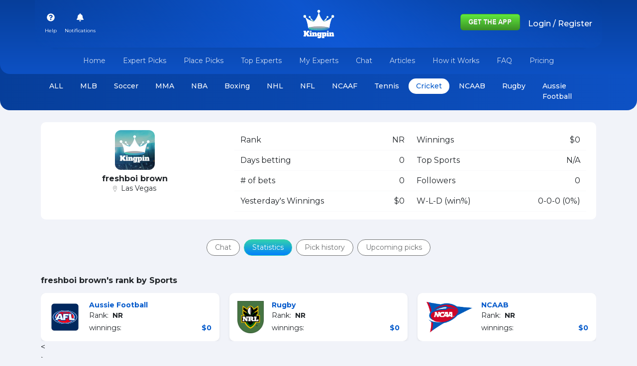

--- FILE ---
content_type: text/html; charset=utf-8
request_url: https://kingpin.pro/cricket/freshboi-brown-NjQ3MjE%3D/profile/statistics
body_size: 47026
content:
<!DOCTYPE html><html lang="en"><head><link rel="preconnect" href="https://fonts.gstatic.com" crossorigin="">
    <meta charset="UTF-8">
    <title>freshboi brown’s Profile</title>
    <meta name="title" content="freshboi brown’s Profile">
    <meta name="description" content="freshboi brown’s Profile on Kingpin.pro">
    <base href="/">
    <meta name="viewport" content="width=device-width, initial-scale=1">
    <link rel="icon" type="image/x-icon" href="./favicon.ico">

    <!-- Google tag (gtag.js) -->
    <script async="" src="https://www.googletagmanager.com/gtag/js?id=G-125C4NYM53" type="6aa48f4ce57f492faf058fbe-text/javascript"></script>
    <script type="6aa48f4ce57f492faf058fbe-text/javascript">
      window.dataLayer = window.dataLayer || [];
      function gtag(){dataLayer.push(arguments);}
      gtag('js', new Date());

      gtag('config', 'G-125C4NYM53');
    </script>

    <!-- Open Graph / Facebook -->
    <meta property="og:title" content="freshboi brown’s Profile">
    <meta property="og:description" content="freshboi brown’s Profile on Kingpin.pro">
    <meta property="og:image" content="https://kingpin.pro/assets/img/logo.webp">
    <meta property="og:url" content="https://kingpin.pro/cricket/freshboi-brown-NjQ3MjE%3D/profile/statistics">
    <meta property="og:site_name" content="Kingpin Sports">
    <meta property="og:type" content="website">

    <!-- Favicon -->
    <link rel="manifest" href="assets/site.webmanifest">
    <link rel="apple-touch-icon" sizes="180x180" href="assets/apple-touch-icon.png">
    <link rel="icon" type="image/png" sizes="32x32" href="assets/favicon-32x32.png">
    <link rel="icon" type="image/png" sizes="16x16" href="assets/favicon-16x16.png">    
    <link rel="mask-icon" href="/safari-pinned-tab.svg" color="#5bbad5">
    <meta name="apple-mobile-web-app-title" content="Kingpin Sports Picks">
    <meta name="application-name" content="Kingpin Sports Picks">
    <meta name="msapplication-TileColor" content="#da532c">
    <meta name="theme-color" content="#ffffff">

    <!-- Twitter -->
    <meta name="twitter:title" content="freshboi brown’s Profile">
    <meta name="twitter:description" content="freshboi brown’s Profile on Kingpin.pro">
    <meta name="twitter:image" content="https://kingpin.pro/assets/img/logo.webp">
    <meta name="twitter:card" content="summary_large_image">
    <meta name="twitter:site" content="@kingpin_pro">

    <!-- Canonical URL -->
    <link rel="canonical" href="https://kingpin.pro/cricket/freshboi-brown-NjQ3MjE%3D/profile/statistics">

    <!-- Static Meta Tags -->
    <meta name="publisher" content="Kingpin Sports">
    <meta name="category" content="Sports">
    <meta name="robots" content="index, follow">
    <meta name="keywords" content="Prediction, vs, UFC, NFL, MLB, NBA, NHL, Soccer, Sports Betting, Picks, VS Sports Articles">

    <!-- Load CSS and Fonts -->
    <link href="https://cdn.jsdelivr.net/npm/bootstrap@5.0.2/dist/css/bootstrap.min.css" rel="stylesheet" integrity="sha384-EVSTQN3/azprG1Anm3QDgpJLIm9Nao0Yz1ztcQTwFspd3yD65VohhpuuCOmLASjC" crossorigin="anonymous">
    <style type="text/css">@font-face{font-family:'Montserrat';font-style:normal;font-weight:400;font-display:swap;src:url(https://fonts.gstatic.com/s/montserrat/v29/JTUSjIg1_i6t8kCHKm459WRhyyTh89ZNpQ.woff2) format('woff2');unicode-range:U+0460-052F, U+1C80-1C8A, U+20B4, U+2DE0-2DFF, U+A640-A69F, U+FE2E-FE2F;}@font-face{font-family:'Montserrat';font-style:normal;font-weight:400;font-display:swap;src:url(https://fonts.gstatic.com/s/montserrat/v29/JTUSjIg1_i6t8kCHKm459W1hyyTh89ZNpQ.woff2) format('woff2');unicode-range:U+0301, U+0400-045F, U+0490-0491, U+04B0-04B1, U+2116;}@font-face{font-family:'Montserrat';font-style:normal;font-weight:400;font-display:swap;src:url(https://fonts.gstatic.com/s/montserrat/v29/JTUSjIg1_i6t8kCHKm459WZhyyTh89ZNpQ.woff2) format('woff2');unicode-range:U+0102-0103, U+0110-0111, U+0128-0129, U+0168-0169, U+01A0-01A1, U+01AF-01B0, U+0300-0301, U+0303-0304, U+0308-0309, U+0323, U+0329, U+1EA0-1EF9, U+20AB;}@font-face{font-family:'Montserrat';font-style:normal;font-weight:400;font-display:swap;src:url(https://fonts.gstatic.com/s/montserrat/v29/JTUSjIg1_i6t8kCHKm459WdhyyTh89ZNpQ.woff2) format('woff2');unicode-range:U+0100-02BA, U+02BD-02C5, U+02C7-02CC, U+02CE-02D7, U+02DD-02FF, U+0304, U+0308, U+0329, U+1D00-1DBF, U+1E00-1E9F, U+1EF2-1EFF, U+2020, U+20A0-20AB, U+20AD-20C0, U+2113, U+2C60-2C7F, U+A720-A7FF;}@font-face{font-family:'Montserrat';font-style:normal;font-weight:400;font-display:swap;src:url(https://fonts.gstatic.com/s/montserrat/v29/JTUSjIg1_i6t8kCHKm459WlhyyTh89Y.woff2) format('woff2');unicode-range:U+0000-00FF, U+0131, U+0152-0153, U+02BB-02BC, U+02C6, U+02DA, U+02DC, U+0304, U+0308, U+0329, U+2000-206F, U+20AC, U+2122, U+2191, U+2193, U+2212, U+2215, U+FEFF, U+FFFD;}@font-face{font-family:'Montserrat';font-style:normal;font-weight:500;font-display:swap;src:url(https://fonts.gstatic.com/s/montserrat/v29/JTUSjIg1_i6t8kCHKm459WRhyyTh89ZNpQ.woff2) format('woff2');unicode-range:U+0460-052F, U+1C80-1C8A, U+20B4, U+2DE0-2DFF, U+A640-A69F, U+FE2E-FE2F;}@font-face{font-family:'Montserrat';font-style:normal;font-weight:500;font-display:swap;src:url(https://fonts.gstatic.com/s/montserrat/v29/JTUSjIg1_i6t8kCHKm459W1hyyTh89ZNpQ.woff2) format('woff2');unicode-range:U+0301, U+0400-045F, U+0490-0491, U+04B0-04B1, U+2116;}@font-face{font-family:'Montserrat';font-style:normal;font-weight:500;font-display:swap;src:url(https://fonts.gstatic.com/s/montserrat/v29/JTUSjIg1_i6t8kCHKm459WZhyyTh89ZNpQ.woff2) format('woff2');unicode-range:U+0102-0103, U+0110-0111, U+0128-0129, U+0168-0169, U+01A0-01A1, U+01AF-01B0, U+0300-0301, U+0303-0304, U+0308-0309, U+0323, U+0329, U+1EA0-1EF9, U+20AB;}@font-face{font-family:'Montserrat';font-style:normal;font-weight:500;font-display:swap;src:url(https://fonts.gstatic.com/s/montserrat/v29/JTUSjIg1_i6t8kCHKm459WdhyyTh89ZNpQ.woff2) format('woff2');unicode-range:U+0100-02BA, U+02BD-02C5, U+02C7-02CC, U+02CE-02D7, U+02DD-02FF, U+0304, U+0308, U+0329, U+1D00-1DBF, U+1E00-1E9F, U+1EF2-1EFF, U+2020, U+20A0-20AB, U+20AD-20C0, U+2113, U+2C60-2C7F, U+A720-A7FF;}@font-face{font-family:'Montserrat';font-style:normal;font-weight:500;font-display:swap;src:url(https://fonts.gstatic.com/s/montserrat/v29/JTUSjIg1_i6t8kCHKm459WlhyyTh89Y.woff2) format('woff2');unicode-range:U+0000-00FF, U+0131, U+0152-0153, U+02BB-02BC, U+02C6, U+02DA, U+02DC, U+0304, U+0308, U+0329, U+2000-206F, U+20AC, U+2122, U+2191, U+2193, U+2212, U+2215, U+FEFF, U+FFFD;}@font-face{font-family:'Montserrat';font-style:normal;font-weight:700;font-display:swap;src:url(https://fonts.gstatic.com/s/montserrat/v29/JTUSjIg1_i6t8kCHKm459WRhyyTh89ZNpQ.woff2) format('woff2');unicode-range:U+0460-052F, U+1C80-1C8A, U+20B4, U+2DE0-2DFF, U+A640-A69F, U+FE2E-FE2F;}@font-face{font-family:'Montserrat';font-style:normal;font-weight:700;font-display:swap;src:url(https://fonts.gstatic.com/s/montserrat/v29/JTUSjIg1_i6t8kCHKm459W1hyyTh89ZNpQ.woff2) format('woff2');unicode-range:U+0301, U+0400-045F, U+0490-0491, U+04B0-04B1, U+2116;}@font-face{font-family:'Montserrat';font-style:normal;font-weight:700;font-display:swap;src:url(https://fonts.gstatic.com/s/montserrat/v29/JTUSjIg1_i6t8kCHKm459WZhyyTh89ZNpQ.woff2) format('woff2');unicode-range:U+0102-0103, U+0110-0111, U+0128-0129, U+0168-0169, U+01A0-01A1, U+01AF-01B0, U+0300-0301, U+0303-0304, U+0308-0309, U+0323, U+0329, U+1EA0-1EF9, U+20AB;}@font-face{font-family:'Montserrat';font-style:normal;font-weight:700;font-display:swap;src:url(https://fonts.gstatic.com/s/montserrat/v29/JTUSjIg1_i6t8kCHKm459WdhyyTh89ZNpQ.woff2) format('woff2');unicode-range:U+0100-02BA, U+02BD-02C5, U+02C7-02CC, U+02CE-02D7, U+02DD-02FF, U+0304, U+0308, U+0329, U+1D00-1DBF, U+1E00-1E9F, U+1EF2-1EFF, U+2020, U+20A0-20AB, U+20AD-20C0, U+2113, U+2C60-2C7F, U+A720-A7FF;}@font-face{font-family:'Montserrat';font-style:normal;font-weight:700;font-display:swap;src:url(https://fonts.gstatic.com/s/montserrat/v29/JTUSjIg1_i6t8kCHKm459WlhyyTh89Y.woff2) format('woff2');unicode-range:U+0000-00FF, U+0131, U+0152-0153, U+02BB-02BC, U+02C6, U+02DA, U+02DC, U+0304, U+0308, U+0329, U+2000-206F, U+20AC, U+2122, U+2191, U+2193, U+2212, U+2215, U+FEFF, U+FFFD;}@font-face{font-family:'Montserrat';font-style:normal;font-weight:900;font-display:swap;src:url(https://fonts.gstatic.com/s/montserrat/v29/JTUSjIg1_i6t8kCHKm459WRhyyTh89ZNpQ.woff2) format('woff2');unicode-range:U+0460-052F, U+1C80-1C8A, U+20B4, U+2DE0-2DFF, U+A640-A69F, U+FE2E-FE2F;}@font-face{font-family:'Montserrat';font-style:normal;font-weight:900;font-display:swap;src:url(https://fonts.gstatic.com/s/montserrat/v29/JTUSjIg1_i6t8kCHKm459W1hyyTh89ZNpQ.woff2) format('woff2');unicode-range:U+0301, U+0400-045F, U+0490-0491, U+04B0-04B1, U+2116;}@font-face{font-family:'Montserrat';font-style:normal;font-weight:900;font-display:swap;src:url(https://fonts.gstatic.com/s/montserrat/v29/JTUSjIg1_i6t8kCHKm459WZhyyTh89ZNpQ.woff2) format('woff2');unicode-range:U+0102-0103, U+0110-0111, U+0128-0129, U+0168-0169, U+01A0-01A1, U+01AF-01B0, U+0300-0301, U+0303-0304, U+0308-0309, U+0323, U+0329, U+1EA0-1EF9, U+20AB;}@font-face{font-family:'Montserrat';font-style:normal;font-weight:900;font-display:swap;src:url(https://fonts.gstatic.com/s/montserrat/v29/JTUSjIg1_i6t8kCHKm459WdhyyTh89ZNpQ.woff2) format('woff2');unicode-range:U+0100-02BA, U+02BD-02C5, U+02C7-02CC, U+02CE-02D7, U+02DD-02FF, U+0304, U+0308, U+0329, U+1D00-1DBF, U+1E00-1E9F, U+1EF2-1EFF, U+2020, U+20A0-20AB, U+20AD-20C0, U+2113, U+2C60-2C7F, U+A720-A7FF;}@font-face{font-family:'Montserrat';font-style:normal;font-weight:900;font-display:swap;src:url(https://fonts.gstatic.com/s/montserrat/v29/JTUSjIg1_i6t8kCHKm459WlhyyTh89Y.woff2) format('woff2');unicode-range:U+0000-00FF, U+0131, U+0152-0153, U+02BB-02BC, U+02C6, U+02DA, U+02DC, U+0304, U+0308, U+0329, U+2000-206F, U+20AC, U+2122, U+2191, U+2193, U+2212, U+2215, U+FEFF, U+FFFD;}@font-face{font-family:'Roboto';font-style:normal;font-weight:400;font-display:swap;src:url(https://fonts.gstatic.com/s/roboto/v32/KFOmCnqEu92Fr1Mu72xKKTU1Kvnz.woff2) format('woff2');unicode-range:U+0460-052F, U+1C80-1C8A, U+20B4, U+2DE0-2DFF, U+A640-A69F, U+FE2E-FE2F;}@font-face{font-family:'Roboto';font-style:normal;font-weight:400;font-display:swap;src:url(https://fonts.gstatic.com/s/roboto/v32/KFOmCnqEu92Fr1Mu5mxKKTU1Kvnz.woff2) format('woff2');unicode-range:U+0301, U+0400-045F, U+0490-0491, U+04B0-04B1, U+2116;}@font-face{font-family:'Roboto';font-style:normal;font-weight:400;font-display:swap;src:url(https://fonts.gstatic.com/s/roboto/v32/KFOmCnqEu92Fr1Mu7mxKKTU1Kvnz.woff2) format('woff2');unicode-range:U+1F00-1FFF;}@font-face{font-family:'Roboto';font-style:normal;font-weight:400;font-display:swap;src:url(https://fonts.gstatic.com/s/roboto/v32/KFOmCnqEu92Fr1Mu4WxKKTU1Kvnz.woff2) format('woff2');unicode-range:U+0370-0377, U+037A-037F, U+0384-038A, U+038C, U+038E-03A1, U+03A3-03FF;}@font-face{font-family:'Roboto';font-style:normal;font-weight:400;font-display:swap;src:url(https://fonts.gstatic.com/s/roboto/v32/KFOmCnqEu92Fr1Mu7WxKKTU1Kvnz.woff2) format('woff2');unicode-range:U+0102-0103, U+0110-0111, U+0128-0129, U+0168-0169, U+01A0-01A1, U+01AF-01B0, U+0300-0301, U+0303-0304, U+0308-0309, U+0323, U+0329, U+1EA0-1EF9, U+20AB;}@font-face{font-family:'Roboto';font-style:normal;font-weight:400;font-display:swap;src:url(https://fonts.gstatic.com/s/roboto/v32/KFOmCnqEu92Fr1Mu7GxKKTU1Kvnz.woff2) format('woff2');unicode-range:U+0100-02BA, U+02BD-02C5, U+02C7-02CC, U+02CE-02D7, U+02DD-02FF, U+0304, U+0308, U+0329, U+1D00-1DBF, U+1E00-1E9F, U+1EF2-1EFF, U+2020, U+20A0-20AB, U+20AD-20C0, U+2113, U+2C60-2C7F, U+A720-A7FF;}@font-face{font-family:'Roboto';font-style:normal;font-weight:400;font-display:swap;src:url(https://fonts.gstatic.com/s/roboto/v32/KFOmCnqEu92Fr1Mu4mxKKTU1Kg.woff2) format('woff2');unicode-range:U+0000-00FF, U+0131, U+0152-0153, U+02BB-02BC, U+02C6, U+02DA, U+02DC, U+0304, U+0308, U+0329, U+2000-206F, U+20AC, U+2122, U+2191, U+2193, U+2212, U+2215, U+FEFF, U+FFFD;}</style>
  <style>*{margin:0;padding:0;box-sizing:border-box}body{background-color:#f1f3f9;font-family:"Montserrat"!important}html,body{height:100%}body{margin:0;font-family:Roboto,"Helvetica Neue",sans-serif}</style><style>*{margin:0;padding:0;box-sizing:border-box}.fw-bolder{font-family:"Montserrat"!important}body{background-color:#f1f3f9;font-family:"Montserrat"!important}body .header-wrapper{background:linear-gradient(#063e9a,#1260e6);border-bottom-left-radius:20px;border-bottom-right-radius:20px;padding-top:165px}body .header-wrapper .head-bg-g{background:linear-gradient(45deg,rgba(18,96,230,0),rgba(17,95,228,.3),rgba(17,95,228,.7),rgba(17,95,228,.3),rgba(18,96,230,0));box-shadow:0 33px 6px -35px #00000029;border-bottom-left-radius:20px;border-bottom-right-radius:20px}body .header-wrapper .fixed-top{border-bottom-left-radius:20px;border-bottom-right-radius:20px;background:linear-gradient(#063e9a,#0d51c4)}@media (min-width: 1024px){body .header-wrapper{padding-top:150px}}body .rounded-10{border-radius:10px!important}body header .header-logo img{width:45px}@media (min-width: 768px){body header .header-logo img{width:65px}}body header .navbar-toggler.x{padding:.3rem .55rem;border:none}body header .navbar-toggler.x:focus{outline:none;box-shadow:none}body header .navbar-toggler.x .icon-bar{width:25px;display:block;height:1.5px;background-color:#fff;transition:all .2s}body header .navbar-toggler.x .icon-bar+.icon-bar{margin-top:6px}body header .navbar-toggler.x .icon-bar:nth-of-type(1){transform:rotate(0)}body header .navbar-toggler.x .icon-bar:nth-of-type(2){opacity:1;filter:alpha(opacity=100)}body header .navbar-toggler.x .icon-bar:nth-of-type(3){transform:rotate(0);width:22px}.btn-theme{color:#fff;background:linear-gradient(0deg,#0180fc,#32d0b0);border-color:#32d0b0;padding-left:1.5rem;padding-right:1.5rem;border-radius:50em}.btn-theme:hover{background:linear-gradient(90deg,#0180fc,#32d0b0);color:#fff}.form-control{font-size:14px;border-radius:12px;border-color:#eaeaea;background-color:#fcfcfc}.form-control::placeholder{color:#acb5d1;font-size:12px}.text-f10{font-size:.7rem}.bg-blue-gradient{background:linear-gradient(#063e9a,#1260e6)}.main-footer{background-color:#354e57}.social-media-footer-links .row div:first-child{border-radius:60px 0 0}.social-media-footer-links .row div:last-child{border-radius:0 60px 0 0}input::-webkit-outer-spin-button,input::-webkit-inner-spin-button{-webkit-appearance:none;margin:0}input[type=number]{-moz-appearance:textfield}.w-80px{width:80px!important}.card-shadow-sm{box-shadow:.3pt 1pt #00000029!important}@media screen and (max-width: 1024px){.filter-tabs-area{text-align:center}}.filter-tabs-area li{margin-bottom:8px}.filter-tabs-area li a,.filter-tabs-area li button{padding:5px 16px;background-color:#fff;border:1px solid #707273;color:#707273;border-radius:50em;font-size:14px;cursor:pointer;display:inline-block}.filter-tabs-area li a:active,.filter-tabs-area li button:active{transform:scale(.92);opacity:.8}.filter-tabs-area li a:hover,.filter-tabs-area li button:hover{color:#fff!important;background:linear-gradient(0deg,#0180fc,#32d0b0);border-color:#32d0b0}a{text-decoration:none!important}.z-index-1{z-index:1}.modal-botton-design{position:absolute;bottom:0;right:0;max-width:280px}@media (min-width: 1400px){.container,.container-md{max-width:1370px}}@media (min-width: 1500px){.container,.container-md{max-width:1470px}}h4,h5,h6{margin-bottom:3px}h4{font-size:18px}h5{font-size:16px}h6{font-size:14px}.text-muted{color:#444!important}html,body{height:100%}body{margin:0;font-family:Roboto,"Helvetica Neue",sans-serif}</style><script src="/cdn-cgi/scripts/7d0fa10a/cloudflare-static/rocket-loader.min.js" data-cf-settings="6aa48f4ce57f492faf058fbe-|49"></script><link rel="stylesheet" href="styles.1b4a93a4bd7197a8.css" media="print" onload="this.media='all'"><noscript><link rel="stylesheet" href="styles.1b4a93a4bd7197a8.css"></noscript><style ng-transition="serverApp"></style><style ng-transition="serverApp">small[_ngcontent-sc62]{font-size:10px}.profile-img[_ngcontent-sc62]{width:27px;height:27px;border-radius:50px;margin-top:6px;object-fit:cover;cursor:pointer}.cart-header-dropdown[_ngcontent-sc62]{min-width:361px}.cart-header-dropdown.dropdown-menu[_ngcontent-sc62]:before{content:"";position:absolute;top:-9px;right:20px;display:inline-block;width:0;height:0;vertical-align:middle;border-bottom:10px solid #ffffff;border-right:10px solid transparent;border-left:10px solid transparent}.auto-scroll[_ngcontent-sc62]{max-height:500px;overflow:auto}.pickslip[_ngcontent-sc62]:after{content:attr(data-count);font-size:12px;font-weight:400;background:#db0014;width:16px;height:16px;border-radius:50em;position:absolute;top:0}.nav-link[_ngcontent-sc62]{cursor:pointer}</style><style ng-transition="serverApp">.header-wrapper[_ngcontent-sc62] {
      background: linear-gradient(to right, #063e9a, #0d51c4);
      border-bottom-left-radius: 20px;
      border-bottom-right-radius: 20px;
    }
    .header-logo[_ngcontent-sc62]   img[_ngcontent-sc62] {
      max-width: 100%;
      height: auto;
    }
    .fixed-top[_ngcontent-sc62] {
      background: linear-gradient(to right, #063e9a, #0d51c4);
      border-bottom-left-radius: 20px;
      border-bottom-right-radius: 20px;
    }
    .nav-link[_ngcontent-sc62] {
      color: #ffffff;
    }
    .app-buttons[_ngcontent-sc62]   img[_ngcontent-sc62] {
      width: 120px;
      height: 33px;
    }</style><style ng-transition="serverApp">.consent-banner[_ngcontent-sc63]{position:fixed;bottom:70px;width:100%;background-color:#333;color:#fff;text-align:center;padding:10px;z-index:101}.consent-banner[_ngcontent-sc63]   p[_ngcontent-sc63]{margin:0;display:inline-block}.consent-banner[_ngcontent-sc63]   button[_ngcontent-sc63]{margin-left:20px;padding:5px 10px;background-color:#4caf50;color:#fff;border:none;cursor:pointer}.upgrade-popup-mobile-view[_ngcontent-sc63]{position:fixed;bottom:12px;left:12px;right:12px;z-index:100}.btn-subscription-green[_ngcontent-sc63]{background-color:#4caf50!important;color:#fff!important;border:none;padding:10px 20px;cursor:pointer}</style><style ng-transition="serverApp">.pick-slip-table[_ngcontent-sc54]{font-size:14px;width:100%}.pick-slip-table[_ngcontent-sc54]   th[_ngcontent-sc54], .pick-slip-table[_ngcontent-sc54]   td[_ngcontent-sc54]{padding:4px 2px;font-weight:600}.red-border[_ngcontent-sc54]{border:2px solid red}</style><style ng-transition="serverApp">.users-profile[_ngcontent-sc142]   .user-profile-pic[_ngcontent-sc142]{width:80px;height:80px;object-fit:cover;object-position:top;border-radius:12px}</style><style ng-transition="serverApp">#trialPopup[_ngcontent-sc126]{display:none;position:fixed;z-index:1000;left:0;top:0;width:100%;height:100%;background-color:#00000080;overflow-y:auto}.modal-dialog[_ngcontent-sc126]{margin:10% auto;max-width:600px;width:90%}.modal-content[_ngcontent-sc126]{background-color:#fff;border-radius:10px;padding:20px;max-height:90vh;overflow-y:auto}.btn-close[_ngcontent-sc126]{position:absolute;top:10px;right:20px;font-size:24px;cursor:pointer;background:transparent;border:none;outline:none;color:#333;z-index:2000;opacity:1}html.modal-open[_ngcontent-sc126], body.modal-open[_ngcontent-sc126]{overflow:hidden!important;height:100%;width:100%;position:fixed}.text-muted[_ngcontent-sc126]{font-size:.9rem;color:#6c757d;cursor:pointer}.text-muted[_ngcontent-sc126]:hover{color:#343a40;text-decoration:underline}@media (max-width: 768px){.modal-dialog[_ngcontent-sc126]{margin:10% auto;width:95%;max-width:100%;height:75vh;max-height:75vh;overflow-y:auto}.modal-content[_ngcontent-sc126]{padding:10px;border-radius:10px;height:100%;max-height:75vh;overflow-y:auto}.btn-close[_ngcontent-sc126]{font-size:24px;top:10px;right:10px;position:fixed}.logo-container[_ngcontent-sc126]{display:none}h4[_ngcontent-sc126]{font-size:1.1rem}p[_ngcontent-sc126]{font-size:.9rem}.btn-success[_ngcontent-sc126]{margin-top:10px;font-size:.9rem}.row[_ngcontent-sc126]{display:flex;justify-content:space-between;margin-bottom:8px}.col-3[_ngcontent-sc126], .col-6[_ngcontent-sc126]{flex:1}.col-3[_ngcontent-sc126]{min-width:50px}}</style><style ng-transition="serverApp">.statistics-group[_ngcontent-sc135]:not(:last-child){margin-bottom:2rem}.statistics-group[_ngcontent-sc135]   .statistics-status[_ngcontent-sc135]{font-size:14px;border-bottom:1px solid #f8f9fa;padding-bottom:.5rem}.statistics-group[_ngcontent-sc135]   .statistics-status[_ngcontent-sc135]:not(:last-child){margin-bottom:.5rem}.statistics-group[_ngcontent-sc135]   .statistics-status[_ngcontent-sc135]:last-child{border:0}.statistics-group[_ngcontent-sc135]   .stat-value[_ngcontent-sc135]{font-weight:bold}</style><script data-cfasync="false" nonce="647ea8b3-95f1-4e1d-9f14-420801e2ffb2">try{(function(w,d){!function(j,k,l,m){if(j.zaraz)console.error("zaraz is loaded twice");else{j[l]=j[l]||{};j[l].executed=[];j.zaraz={deferred:[],listeners:[]};j.zaraz._v="5874";j.zaraz._n="647ea8b3-95f1-4e1d-9f14-420801e2ffb2";j.zaraz.q=[];j.zaraz._f=function(n){return async function(){var o=Array.prototype.slice.call(arguments);j.zaraz.q.push({m:n,a:o})}};for(const p of["track","set","debug"])j.zaraz[p]=j.zaraz._f(p);j.zaraz.init=()=>{var q=k.getElementsByTagName(m)[0],r=k.createElement(m),s=k.getElementsByTagName("title")[0];s&&(j[l].t=k.getElementsByTagName("title")[0].text);j[l].x=Math.random();j[l].w=j.screen.width;j[l].h=j.screen.height;j[l].j=j.innerHeight;j[l].e=j.innerWidth;j[l].l=j.location.href;j[l].r=k.referrer;j[l].k=j.screen.colorDepth;j[l].n=k.characterSet;j[l].o=(new Date).getTimezoneOffset();if(j.dataLayer)for(const t of Object.entries(Object.entries(dataLayer).reduce((u,v)=>({...u[1],...v[1]}),{})))zaraz.set(t[0],t[1],{scope:"page"});j[l].q=[];for(;j.zaraz.q.length;){const w=j.zaraz.q.shift();j[l].q.push(w)}r.defer=!0;for(const x of[localStorage,sessionStorage])Object.keys(x||{}).filter(z=>z.startsWith("_zaraz_")).forEach(y=>{try{j[l]["z_"+y.slice(7)]=JSON.parse(x.getItem(y))}catch{j[l]["z_"+y.slice(7)]=x.getItem(y)}});r.referrerPolicy="origin";r.src="/cdn-cgi/zaraz/s.js?z="+btoa(encodeURIComponent(JSON.stringify(j[l])));q.parentNode.insertBefore(r,q)};["complete","interactive"].includes(k.readyState)?zaraz.init():j.addEventListener("DOMContentLoaded",zaraz.init)}}(w,d,"zarazData","script");window.zaraz._p=async d$=>new Promise(ea=>{if(d$){d$.e&&d$.e.forEach(eb=>{try{const ec=d.querySelector("script[nonce]"),ed=ec?.nonce||ec?.getAttribute("nonce"),ee=d.createElement("script");ed&&(ee.nonce=ed);ee.innerHTML=eb;ee.onload=()=>{d.head.removeChild(ee)};d.head.appendChild(ee)}catch(ef){console.error(`Error executing script: ${eb}\n`,ef)}});Promise.allSettled((d$.f||[]).map(eg=>fetch(eg[0],eg[1])))}ea()});zaraz._p({"e":["(function(w,d){})(window,document)"]});})(window,document)}catch(e){throw fetch("/cdn-cgi/zaraz/t"),e;};</script></head>
  <body>
    <app-root id="serverApp" _nghost-sc20="" ng-version="13.0.3"><router-outlet _ngcontent-sc20=""></router-outlet><app-layout><div class="wrapper"><app-header _nghost-sc62=""><header _ngcontent-sc62="" class="header-wrapper pb-1 mb-4"><div _ngcontent-sc62="" class="fixed-top"><div _ngcontent-sc62="" class="container-md head-bg-g"><div _ngcontent-sc62="" class="d-flex flex-wrap align-items-center justify-content-center justify-content-md-between py-3"><ul _ngcontent-sc62="" class="nav col col-lg-auto first-top-header d-block d-lg-none"><li _ngcontent-sc62="" class="d-block d-lg-none"><span _ngcontent-sc62="" class="nav-link link-light px-0 px-md-2"><button _ngcontent-sc62="" type="button" data-bs-toggle="collapse" data-bs-target="#navbarNavDropdown" aria-controls="navbarNavDropdown" aria-expanded="false" aria-label="Toggle navigation" class="navbar-toggler x"><span _ngcontent-sc62="" class="icon-bar"></span><span _ngcontent-sc62="" class="icon-bar"></span><span _ngcontent-sc62="" class="icon-bar"></span></button></span></li></ul><ul _ngcontent-sc62="" class="nav col first-top-header d-none d-lg-flex"><li _ngcontent-sc62=""><span _ngcontent-sc62="" data-bs-toggle="modal" data-bs-target="#help_modal" class="nav-link text-center px-1 px-md-2 link-light"><i _ngcontent-sc62="" aria-hidden="true" class="fa fa-question-circle"></i><br _ngcontent-sc62=""><small _ngcontent-sc62="">Help</small></span></li><li _ngcontent-sc62=""><!----></li><!----></ul><a _ngcontent-sc62="" routerlink="/" class="d-flex col-auto align-items-center mb-2 mb-md-0 text-dark text-decoration-none header-logo"><img _ngcontent-sc62="" webpimage="" src="assets/img/kingpin-logo-white.png" alt="logo" width="92" height="86" class="img-fluid"></a><ul _ngcontent-sc62="" class="nav justify-content-end col"><div _ngcontent-sc62="" class="app-buttons"><a _ngcontent-sc62="" title="Kingpin Sports Picks App" href="https://kingpin.pro/ios" target="_blank" rel="noopener" class="mx-2"><img _ngcontent-sc62="" src="assets/img/button-5.jpg" alt="Kingpin Sports Picks App" width="120" height="33" loading="lazy"></a></div><!----><!----></ul></div><div _ngcontent-sc62="" class="row mx-0"><ul _ngcontent-sc62="" class="nav col first-top-header d-flax d-lg-none"><li _ngcontent-sc62=""><span _ngcontent-sc62="" data-bs-toggle="modal" data-bs-target="#help_modal" class="nav-link text-center px-1 px-md-2 link-light"><i _ngcontent-sc62="" aria-hidden="true" class="fa fa-question-circle"></i><br _ngcontent-sc62=""><small _ngcontent-sc62="">Help</small></span></li><li _ngcontent-sc62=""><span _ngcontent-sc62="" class="nav-link px-1 px-md-2 link-light text-center"><i _ngcontent-sc62="" aria-hidden="true" class="fa fa-bell"></i><br _ngcontent-sc62=""><small _ngcontent-sc62="">Notifications</small></span></li><!----></ul><ul _ngcontent-sc62="" class="nav justify-content-end col-auto"><li _ngcontent-sc62="" class="me-3 dropdown d-block d-lg-none"><span _ngcontent-sc62="" data-bs-toggle="dropdown" data-bs-auto-close="outside" class="nav-link px-1 text-center px-md-2 link-light"><span _ngcontent-sc62="" class="pickslip"><i _ngcontent-sc62="" class="fas fa-shopping-cart" style="font-size: 18px;"></i></span><br _ngcontent-sc62=""><small _ngcontent-sc62="">Pick Slip</small></span><div _ngcontent-sc62="" aria-labelledby="dropdownMenuClickableInside" class="dropdown-menu dropdown-menu-end py-0 cart-header-dropdown rounded-10 shadow overflow-hidden"><div _ngcontent-sc62="" class="auto-scroll"><app-pick-slip _ngcontent-sc62="" _nghost-sc54=""><form _ngcontent-sc54="" novalidate=""><div _ngcontent-sc54="" class="bg-white rounded-10 p-3"><div _ngcontent-sc54="" class="small text-center mb-3 mx-xl-4"> Simulated gambling only. No real money is wagered, won, or lost </div><div _ngcontent-sc54="" class="row mb-4"><div _ngcontent-sc54="" class="col small align-self-center">Straight Picks</div><div _ngcontent-sc54="" class="col-auto d-flex align-items-center"><strong _ngcontent-sc54="">$ &nbsp;</strong><input _ngcontent-sc54="" type="number" name="straight" class="form-control w-80px"></div></div><table _ngcontent-sc54="" class="pick-slip-table"><tbody><tr _ngcontent-sc54=""><td _ngcontent-sc54="">Your selection</td><td _ngcontent-sc54="">Odds</td><td _ngcontent-sc54="" class="text-end">Stake</td></tr><!----></tbody></table><div _ngcontent-sc54="" class="bg-light p-3 rounded-10 mt-5"><div _ngcontent-sc54="" class="pick-slip-teams-name bg-white rounded-10 py-2 card-shadow-sm mb-3"><div _ngcontent-sc54="" class="row mx-0"><div _ngcontent-sc54="" class="col py-1 small">Total stake:</div><div _ngcontent-sc54="" class="col-auto py-1 fw-bold pe-3"></div></div><div _ngcontent-sc54="" class="row mx-0"><div _ngcontent-sc54="" class="col py-1 small">To Win:</div><div _ngcontent-sc54="" class="col-auto py-1 fw-bold pe-3"></div></div></div><!----><div _ngcontent-sc54="" class="row gx-3"><!----><div _ngcontent-sc54="" class="col"><button _ngcontent-sc54="" type="button" class="btn btn-theme w-100 px-3"> Place Picks <!----></button></div></div></div></div></form></app-pick-slip></div></div></li><!----></ul></div></div><nav _ngcontent-sc62="" class="navbar navbar-expand-lg navbar-dark bg-transparent menu-nav py-0"><div _ngcontent-sc62="" class="container-fluid"><div _ngcontent-sc62="" id="navbarNavDropdown" class="collapse navbar-collapse justify-content-center py-2"><ul _ngcontent-sc62="" class="navbar-nav"><!----></ul></div></div></nav></div><!----><app-sports _ngcontent-sc62="" _nghost-sc55=""><!----></app-sports></header><div _ngcontent-sc62="" id="notification_modal" tabindex="-1" aria-hidden="true" class="modal fade"><div _ngcontent-sc62="" class="modal-dialog modal-dialog-centered"><div _ngcontent-sc62="" class="modal-content rounded-10 positio-relative"><div _ngcontent-sc62="" class="modal-header"><h6 _ngcontent-sc62="" class="modal-title fw-bold"> Notification <img _ngcontent-sc62="" src="assets/icons/notificatio-bell.svg" alt="notifications" class="img-fluid"></h6><button _ngcontent-sc62="" type="button" data-bs-dismiss="modal" aria-label="Close" class="btn-close"></button></div><div _ngcontent-sc62="" class="modal-body z-index-1" style="max-height: 450px; overflow: auto;"><ul _ngcontent-sc62="" role="tablist" class="list-inline filter-tabs-area py-3 text-center"><li _ngcontent-sc62="" role="presentation" class="list-inline-item"><button _ngcontent-sc62="">All Notifications</button></li><li _ngcontent-sc62="" role="presentation" class="list-inline-item"><button _ngcontent-sc62="">Pause Notifications</button></li></ul><div _ngcontent-sc62="" id="myTabContent" class="tab-content"><div _ngcontent-sc62="" class="tab-pane fade"><!----><!----><!----></div><div _ngcontent-sc62="" class="tab-pane fade"><h5 _ngcontent-sc62="" class="fw-bolder mb-3 text-muted mb-4">Push Notifications</h5><form _ngcontent-sc62="" novalidate=""><div _ngcontent-sc62="" class="px-2"><div _ngcontent-sc62="" class="row mb-3 gx-3"><div _ngcontent-sc62="" class="col-auto"><img _ngcontent-sc62="" src="assets/icons/like-icon.svg" alt="like" class="img-fluid"></div><div _ngcontent-sc62="" class="col border-bottom pb-3 border-light"> Like Notification </div><div _ngcontent-sc62="" class="col-auto small border-bottom pb-3 border-light"><!----></div></div><div _ngcontent-sc62="" class="row mb-3 gx-3"><div _ngcontent-sc62="" class="col-auto"><img _ngcontent-sc62="" src="assets/icons/reply-icon2.svg" alt="follow" class="img-fluid"></div><div _ngcontent-sc62="" class="col border-bottom pb-3 border-light"> Reply Notification </div><div _ngcontent-sc62="" class="col-auto small border-bottom pb-3 border-light"><!----></div></div><div _ngcontent-sc62="" class="row mb-3 gx-3"><div _ngcontent-sc62="" class="col-auto"><img _ngcontent-sc62="" src="assets/icons/follow-icon.svg" alt="notification" class="img-fluid"></div><div _ngcontent-sc62="" class="col">Follow Notification</div><div _ngcontent-sc62="" class="col-auto small"><!----></div></div></div></form></div></div></div><img _ngcontent-sc62="" src="assets/img/modal-botton-design.png" alt="modal botton design" class="modal-botton-design"></div></div></div><div _ngcontent-sc62="" id="help_modal" tabindex="-1" aria-hidden="true" class="modal fade"><div _ngcontent-sc62="" class="modal-dialog modal-dialog-centered"><div _ngcontent-sc62="" class="modal-content rounded-10 positio-relative"><div _ngcontent-sc62="" class="modal-header"><h6 _ngcontent-sc62="" class="modal-title fw-bold"> Expert picks Help <img _ngcontent-sc62="" src="assets/icons/help-icon-dark.svg" alt="Help" class="img-fluid"></h6><button _ngcontent-sc62="" type="button" data-bs-dismiss="modal" aria-label="Close" class="btn-close"></button></div><div _ngcontent-sc62="" class="modal-body z-index-1"><p _ngcontent-sc62="">View upcoming picks by sport and game</p><p _ngcontent-sc62="">Picks sorted by top cappers by sport</p><p _ngcontent-sc62=""> View the Sharp Pick, using our proprietary algorithm, and the Consensus Pick </p><div _ngcontent-sc62="" class="help-video-frame"><!----></div></div><img _ngcontent-sc62="" src="assets/img/modal-botton-design.png" alt="modal botton design" class="modal-botton-design"></div></div></div></app-header><div class="main"><div class="container"><router-outlet></router-outlet><app-user-profile _nghost-sc142=""><app-popup _ngcontent-sc142="" _nghost-sc126=""><div _ngcontent-sc126="" id="trialPopup" class="modal"><div _ngcontent-sc126="" class="modal-dialog modal-dialog-centered"><div _ngcontent-sc126="" class="modal-content rounded-10 border-0"><div _ngcontent-sc126="" class="text-center mt-4 logo-container"><img _ngcontent-sc126="" src="/assets/img/playstore.png" alt="Kingpin Logo" width="150"></div><div _ngcontent-sc126="" class="modal-header px-0 pt-5 border-0"><div _ngcontent-sc126="" class="text-center w-100"><h4 _ngcontent-sc126="" class="fw-bold text-dark">Sports Picks Subscription</h4><p _ngcontent-sc126="" class="mt-2"> Sign up today and follow the picks of these top experts: </p></div><button _ngcontent-sc126="" type="button" aria-label="Close" class="btn-close"> × </button></div><div _ngcontent-sc126="" class="row mb-3 fw-bold"><div _ngcontent-sc126="" class="col-3"></div><div _ngcontent-sc126="" class="col-6">User</div><div _ngcontent-sc126="" class="col-3">Total Winnings</div></div><!----><!----><button _ngcontent-sc126="" type="button" class="btn btn-success mt-3"> Click here to Start Your 7-Day FREE Trial </button><div _ngcontent-sc126="" class="mt-3 text-center"><a _ngcontent-sc126="" href="#" class="text-muted">No thanks, let me continue to the site →</a></div></div></div></div></app-popup><!----><div _ngcontent-sc142="" class="row"><div _ngcontent-sc142="" class="col-12"><app-profile _ngcontent-sc142="" _nghost-sc141=""><div _ngcontent-sc141="" class="row"><div _ngcontent-sc141="" class="col-12"><ul _ngcontent-sc141="" class="list-inline filter-tabs-area py-3 text-center"><!----><li _ngcontent-sc141="" class="list-inline-item"><a _ngcontent-sc141="" id="pills-latest-tab" routerlinkactive="active">Chat</a></li><li _ngcontent-sc141="" class="list-inline-item"><a _ngcontent-sc141="" id="pills-latest-tab" routerlinkactive="active">Statistics</a></li><li _ngcontent-sc141="" class="list-inline-item"><a _ngcontent-sc141="" id="pills-top-tab" routerlinkactive="active">Pick history</a></li><li _ngcontent-sc141="" class="list-inline-item"><a _ngcontent-sc141="" id="pills-chatter-tab" routerlinkactive="active">Upcoming picks</a></li></ul></div></div><router-outlet _ngcontent-sc141=""></router-outlet><app-statistics _nghost-sc135=""><!----></app-statistics><!----></app-profile></div></div></app-user-profile><!----></div></div><app-footer _nghost-sc63=""><footer _ngcontent-sc63="" class="mt-5"><div _ngcontent-sc63="" class="container social-media-footer-links"><!----><div _ngcontent-sc63="" class="row"><div _ngcontent-sc63="" class="col-4 text-center bg-blue-gradient py-2"><a _ngcontent-sc63="" href="https://www.instagram.com/kingpin_pro" target="_blank" aria-label="Kingpin Instagram" class="text-white d-flex justify-content-center text-decoration-none"><i _ngcontent-sc63="" class="fab fa-instagram me-md-2 h3 mb-0"></i><span _ngcontent-sc63="" class="align-self-center small d-none d-md-block">Instagram</span></a></div><div _ngcontent-sc63="" class="col-4 text-center bg-blue-gradient py-2"><a _ngcontent-sc63="" href="https://twitter.com/kingpin_pro" target="_blank" aria-label="Kingpin Twitter" class="text-white d-flex justify-content-center text-decoration-none"><i _ngcontent-sc63="" class="fab fa-twitter me-md-2 h3 mb-0"></i><span _ngcontent-sc63="" class="align-self-center small d-none d-md-block">Twitter</span></a></div><div _ngcontent-sc63="" class="col-4 text-center bg-blue-gradient py-2"><a _ngcontent-sc63="" routerlink="/subscription" aria-label="Become a kingpin member" class="text-white d-flex justify-content-center text-decoration-none"><i _ngcontent-sc63="" class="fa fa-crown me-md-2 h4 mb-0"></i><span _ngcontent-sc63="" class="align-self-center small d-none d-md-block">Upgrade Now</span></a></div></div></div><div _ngcontent-sc63="" class="main-footer py-4"><div _ngcontent-sc63="" class="container text-center"><div _ngcontent-sc63="" class="mb-4"><img _ngcontent-sc63="" src="../assets/img/kingpin-logo-white.png" alt="footer logo" width="92" height="86" loading="lazy" class="img-fluid"></div><div _ngcontent-sc63="" class="mb-4"><ul _ngcontent-sc63="" class="list-inline"><!----><li _ngcontent-sc63="" class="list-inline-item"><!----></li></ul></div><div _ngcontent-sc63="" class="mb-4"><ul _ngcontent-sc63="" class="list-inline"><li _ngcontent-sc63="" class="list-inline-item me-4"><a _ngcontent-sc63="" href="javascript:void(0)" routerlink="/privacy-policy" class="text-white text-decoration-none">Privacy Policy</a></li><li _ngcontent-sc63="" class="list-inline-item me-4"><a _ngcontent-sc63="" href="javascript:void(0)" routerlink="/terms-of-service" class="text-white text-decoration-none">Terms of Service</a></li><li _ngcontent-sc63="" class="list-inline-item me-4"><a _ngcontent-sc63="" href="javascript:void(0)" routerlink="/contact-us" class="text-white text-decoration-none">Contact us</a></li><li _ngcontent-sc63="" class="list-inline-item me-4"><a _ngcontent-sc63="" href="javascript:void(0)" routerlink="/career" class="text-white text-decoration-none">Careers</a></li><li _ngcontent-sc63="" class="list-inline-item"><a _ngcontent-sc63="" href="https://kingpin.pro/sitemap-new.xml" target="_blank" class="text-white text-decoration-none">Sitemap</a></li><li _ngcontent-sc63="" class="list-inline-item"><a _ngcontent-sc63="" href="https://kingpin.pro/sitemap-articles.xml" target="_blank" class="text-white text-decoration-none">Articles Sitemap</a></li><li _ngcontent-sc63="" class="list-inline-item"><a _ngcontent-sc63="" href="https://kingpin.pro/sitemap-news.xml" target="_blank" class="text-white text-decoration-none">News Sitemap</a></li></ul></div><div _ngcontent-sc63="" class="mb-4"><ul _ngcontent-sc63="" class="list-inline"><li _ngcontent-sc63="" class="list-inline-item me-4"><a _ngcontent-sc63="" href="javascript:void(0)" routerlink="/nba/expert-picks" class="text-white text-decoration-none">NBA Expert Picks &amp; Predictions</a></li><li _ngcontent-sc63="" class="list-inline-item me-4"><a _ngcontent-sc63="" href="javascript:void(0)" routerlink="/nfl/expert-picks" class="text-white text-decoration-none">NFL Expert Picks &amp; Predictions</a></li><li _ngcontent-sc63="" class="list-inline-item me-4"><a _ngcontent-sc63="" href="javascript:void(0)" routerlink="/nhl/expert-picks" class="text-white text-decoration-none">NHL Expert Picks &amp; Predictions</a></li><li _ngcontent-sc63="" class="list-inline-item me-4"><a _ngcontent-sc63="" href="javascript:void(0)" routerlink="/ncaaf/expert-picks" class="text-white text-decoration-none">College Football Expert Picks &amp; Predictions</a></li><li _ngcontent-sc63="" class="list-inline-item me-4"><a _ngcontent-sc63="" href="javascript:void(0)" routerlink="/ncaab/expert-picks" class="text-white text-decoration-none">NCAAB Expert Picks &amp; Predictions</a></li><li _ngcontent-sc63="" class="list-inline-item me-4"><a _ngcontent-sc63="" href="javascript:void(0)" routerlink="/mlb/expert-picks" class="text-white text-decoration-none">MLB Picks &amp; Predictions</a></li></ul></div><div _ngcontent-sc63="" class="pt-4 border-top"><span _ngcontent-sc63="" class="text-white text-f10">© Copyright Kingpin.pro 2018 | All Rights Reserved | Must be 18 or older. All gambling is simulated. Gamble responsibly.</span></div></div></div></footer><div _ngcontent-sc63="" id="appusemodal" tabindex="-1" aria-labelledby="appusemodalLabel" aria-hidden="true" class="modal fade"><div _ngcontent-sc63="" class="modal-dialog"><div _ngcontent-sc63="" class="modal-content"><div _ngcontent-sc63="" class="modal-body text-center download-popup"><p _ngcontent-sc63=""> This feature is only available on the <!----><!----><!----></p><div _ngcontent-sc63="" class="applink d-flex justify-content-center"><!----><!----></div></div></div></div></div></app-footer></div></app-layout><!----></app-root>
  <script src="runtime.fd1ebab288dcfec4.js" type="6aa48f4ce57f492faf058fbe-module"></script><script src="polyfills.575c4b9ffc231cbf.js" type="6aa48f4ce57f492faf058fbe-module"></script><script src="main.8c4807e1d57db6eb.js" type="6aa48f4ce57f492faf058fbe-module"></script>
  <script defer="" src="https://use.fontawesome.com/releases/v5.15.4/js/all.js" integrity="sha384-rOA1PnstxnOBLzCLMcre8ybwbTmemjzdNlILg8O7z1lUkLXozs4DHonlDtnE7fpc" crossorigin="anonymous" type="6aa48f4ce57f492faf058fbe-text/javascript"></script>
  <script defer="" src="https://cdn.jsdelivr.net/npm/bootstrap@5.0.2/dist/js/bootstrap.bundle.min.js" integrity="sha384-MrcW6ZMFYlzcLA8Nl+NtUVF0sA7MsXsP1UyJoMp4YLEuNSfAP+JcXn/tWtIaxVXM" crossorigin="anonymous" type="6aa48f4ce57f492faf058fbe-text/javascript"></script>

<script id="serverApp-state" type="application/json">{&q;G.https://kingpin.pro/api/default-configuration.json?&q;:{&q;body&q;:{&q;status&q;:true,&q;data&q;:{&q;subscriber_count&q;:5,&q;monthly_pot&q;:null,&q;show_promo_ios&q;:&q;0&q;,&q;default_sport&q;:&q;nfl&q;,&q;free_trial&q;:&q;1&q;,&q;free_trial_android&q;:&q;1&q;,&q;affiliate_terms&q;:&q;&l;div&g;&a;nbsp;&a;bull; Make a 20% commission by referring your friends to sign up for a membership&a;nbsp;on&a;nbsp;our iOS app.&l;/div&g;\r\n&l;div&g;&a;nbsp;&a;bull; Make a further 10% commission if your friend refers a friend to sign up for a membership&a;nbsp;on or our iOS&a;nbsp; app.&l;/div&g;\r\n&l;div&g;&a;nbsp;&a;bull; Have your friends enter the following code when signing up initially on the platform:&l;/div&g;&q;,&q;show_facebook_login&q;:&q;0&q;,&q;default_limit&q;:&q;20&q;,&q;chat_limit&q;:&q;20&q;,&q;sports&q;:[{&q;id&q;:0,&q;name&q;:&q;ALL&q;,&q;value&q;:&q;&q;},{&q;id&q;:55,&q;parent_id&q;:null,&q;name&q;:&q;General&q;,&q;slug&q;:&q;General&q;,&q;order&q;:null,&q;is_active&q;:1,&q;description&q;:null,&q;created_at&q;:&q;2022-07-01T10:41:22.000000Z&q;,&q;updated_at&q;:&q;2022-07-01T10:41:22.000000Z&q;,&q;home_meta_title&q;:null,&q;home_meta_description&q;:null,&q;priority&q;:1,&q;frequency&q;:&q;daily&q;,&q;value&q;:&q;General&q;,&q;children&q;:[]},{&q;id&q;:3,&q;parent_id&q;:null,&q;name&q;:&q;MLB&q;,&q;slug&q;:&q;MLB&q;,&q;order&q;:1,&q;is_active&q;:1,&q;description&q;:&q;&l;p&g;&a;nbsp;&l;/p&g;\r\n&l;h1&g;Best MLB Bets Today &a;ndash; Expert MLB Picks &a;amp; Predictions&l;/h1&g;\r\n&l;p&g;Looking for the best MLB bets today? You&s;re in the right place. Our team delivers daily expert MLB picks &a;ndash; from moneyline favorites to value-packed underdogs &a;ndash; along with top player props and home run predictions. We break down every game with a confident, data-driven approach, giving sports bettors and DFS players the winning edge in their MLB betting.&l;/p&g;\r\n&l;aside&g;&l;strong&g;Daily Edge:&l;/strong&g; Our analysts crunch the numbers every morning to uncover the best MLB bets for today, so you can bet with confidence and stay ahead of the odds.&l;/aside&g;\r\n&l;aside&g;\r\n&l;p class=\&q;\&q; style=\&q;caret-color: #000000; color: #000000;\&q; data-start=\&q;10794\&q; data-end=\&q;12531\&q;&g;==============&l;/p&g;\r\n&l;p class=\&q;\&q; style=\&q;caret-color: #000000; color: #000000;\&q; data-start=\&q;10794\&q; data-end=\&q;12531\&q;&g;&l;strong style=\&q;color: #444444;\&q;&g;🔥 Join Kingpin and follow the top bettors beating the books!&l;/strong&g;&l;span style=\&q;color: #444444;\&q;&g;&a;nbsp;Get exclusive picks from **LM Tipster** (&l;/span&g;&l;em style=\&q;color: #444444;\&q;&g;+45 units, 18% ROI&l;/em&g;&l;span style=\&q;color: #444444;\&q;&g;), **Billy Locks** (&l;/span&g;&l;em style=\&q;color: #444444;\&q;&g;+52 units, 20% ROI&l;/em&g;&l;span style=\&q;color: #444444;\&q;&g;) and **BambinoBets** (&l;/span&g;&l;em style=\&q;color: #444444;\&q;&g;+60 units, 22% ROI&l;/em&g;&l;span style=\&q;color: #444444;\&q;&g;).&a;nbsp;&l;/span&g;&l;a href=\&q;https://play.google.com/store/apps/details?id=com.kingpin\&q;&g;Download the Kingpin app for Android&l;/a&g;&l;span style=\&q;color: #444444;\&q;&g;&a;nbsp;or&a;nbsp;&l;/span&g;&l;a href=\&q;https://apps.apple.com/us/app/sports-picks-sports-predictor/id1390339038\&q;&g;iOS&l;/a&g;&l;span style=\&q;color: #444444;\&q;&g;&a;nbsp;now and start tailing their winning plays today!&l;/span&g;&l;/p&g;\r\n&l;p class=\&q;\&q; style=\&q;caret-color: #000000; color: #000000;\&q; data-start=\&q;10794\&q; data-end=\&q;12531\&q;&g;==============&l;/p&g;\r\n&l;/aside&g;\r\n&l;h2&g;Expert MLB Picks for Today&l;/h2&g;\r\n&l;p&g;In our expert MLB picks today, you&s;ll find a carefully curated list of the top betting opportunities across today&s;s games. Our analysts consider everything from pitching matchups and recent team performance to weather conditions and lineup news. By examining every angle, we identify MLB best bets with strong value &a;ndash; whether it&s;s a powerhouse favorite on the run line or an underdog poised for an upset. Each prediction is backed by deep research and insight, allowing you to wager with greater confidence.&l;/p&g;\r\n&l;p class=\&q;\&q; style=\&q;caret-color: #000000; color: #000000;\&q; data-start=\&q;10794\&q; data-end=\&q;12531\&q;&g;==============&l;/p&g;\r\n&l;p class=\&q;\&q; style=\&q;caret-color: #000000; color: #000000;\&q; data-start=\&q;10794\&q; data-end=\&q;12531\&q;&g;&l;strong style=\&q;color: #444444;\&q;&g;🔥 Join Kingpin and follow the top bettors beating the books!&l;/strong&g;&l;span style=\&q;color: #444444;\&q;&g;&a;nbsp;Get exclusive picks from **LM Tipster** (&l;/span&g;&l;em style=\&q;color: #444444;\&q;&g;+45 units, 18% ROI&l;/em&g;&l;span style=\&q;color: #444444;\&q;&g;), **Billy Locks** (&l;/span&g;&l;em style=\&q;color: #444444;\&q;&g;+52 units, 20% ROI&l;/em&g;&l;span style=\&q;color: #444444;\&q;&g;) and **BambinoBets** (&l;/span&g;&l;em style=\&q;color: #444444;\&q;&g;+60 units, 22% ROI&l;/em&g;&l;span style=\&q;color: #444444;\&q;&g;).&a;nbsp;&l;/span&g;&l;a href=\&q;https://play.google.com/store/apps/details?id=com.kingpin\&q;&g;Download the Kingpin app for Android&l;/a&g;&l;span style=\&q;color: #444444;\&q;&g;&a;nbsp;or&a;nbsp;&l;/span&g;&l;a href=\&q;https://apps.apple.com/us/app/sports-picks-sports-predictor/id1390339038\&q;&g;iOS&l;/a&g;&l;span style=\&q;color: #444444;\&q;&g;&a;nbsp;now and start tailing their winning plays today!&l;/span&g;&l;/p&g;\r\n&l;p class=\&q;\&q; style=\&q;caret-color: #000000; color: #000000;\&q; data-start=\&q;10794\&q; data-end=\&q;12531\&q;&g;==============&l;/p&g;\r\n&l;h2&g;MLB Player Props Today: Best Prop Bets &a;amp; Predictions&l;/h2&g;\r\n&l;p&g;Beyond the standard game bets, we dive into MLB player props today to find value in individual player performance. From a pitcher&s;s strikeout total to a slugger&s;s RBI count, our daily prop picks highlight where bettors can capitalize on player stats. These player prop insights are a goldmine for both bettors and DFS players &a;ndash; by leveraging our analysis of player form and matchup data, you can gain an edge in prop betting markets and fantasy contests alike.&l;/p&g;\r\n&l;p class=\&q;\&q; style=\&q;caret-color: #000000; color: #000000;\&q; data-start=\&q;10794\&q; data-end=\&q;12531\&q;&g;==============&l;/p&g;\r\n&l;p class=\&q;\&q; style=\&q;caret-color: #000000; color: #000000;\&q; data-start=\&q;10794\&q; data-end=\&q;12531\&q;&g;&l;strong style=\&q;color: #444444;\&q;&g;🔥 Join Kingpin and follow the top bettors beating the books!&l;/strong&g;&l;span style=\&q;color: #444444;\&q;&g;&a;nbsp;Get exclusive picks from **LM Tipster** (&l;/span&g;&l;em style=\&q;color: #444444;\&q;&g;+45 units, 18% ROI&l;/em&g;&l;span style=\&q;color: #444444;\&q;&g;), **Billy Locks** (&l;/span&g;&l;em style=\&q;color: #444444;\&q;&g;+52 units, 20% ROI&l;/em&g;&l;span style=\&q;color: #444444;\&q;&g;) and **BambinoBets** (&l;/span&g;&l;em style=\&q;color: #444444;\&q;&g;+60 units, 22% ROI&l;/em&g;&l;span style=\&q;color: #444444;\&q;&g;).&a;nbsp;&l;/span&g;&l;a href=\&q;https://play.google.com/store/apps/details?id=com.kingpin\&q;&g;Download the Kingpin app for Android&l;/a&g;&l;span style=\&q;color: #444444;\&q;&g;&a;nbsp;or&a;nbsp;&l;/span&g;&l;a href=\&q;https://apps.apple.com/us/app/sports-picks-sports-predictor/id1390339038\&q;&g;iOS&l;/a&g;&l;span style=\&q;color: #444444;\&q;&g;&a;nbsp;now and start tailing their winning plays today!&l;/span&g;&l;/p&g;\r\n&l;p class=\&q;\&q; style=\&q;caret-color: #000000; color: #000000;\&q; data-start=\&q;10794\&q; data-end=\&q;12531\&q;&g;==============&l;/p&g;\r\n&l;h2&g;Home Run Predictions for Today&l;/h2&g;\r\n&l;p&g;Chasing the long ball? Our home run predictions spotlight the sluggers with the best chances to knock one out of the park today. By combining data on recent home run streaks, pitcher tendencies, and hitter-friendly ballparks, we pinpoint which players are primed to hit a home run. This info is perfect for prop bettors targeting home run bets and DFS players looking for a high-upside pick. When we call for a player to homer, you can trust it&s;s a calculated prediction backed by stats and expertise.&l;/p&g;\r\n&l;p class=\&q;\&q; style=\&q;caret-color: #000000; color: #000000;\&q; data-start=\&q;10794\&q; data-end=\&q;12531\&q;&g;==============&l;/p&g;\r\n&l;p class=\&q;\&q; style=\&q;caret-color: #000000; color: #000000;\&q; data-start=\&q;10794\&q; data-end=\&q;12531\&q;&g;&l;strong style=\&q;color: #444444;\&q;&g;🔥 Join Kingpin and follow the top bettors beating the books!&l;/strong&g;&l;span style=\&q;color: #444444;\&q;&g;&a;nbsp;Get exclusive picks from **LM Tipster** (&l;/span&g;&l;em style=\&q;color: #444444;\&q;&g;+45 units, 18% ROI&l;/em&g;&l;span style=\&q;color: #444444;\&q;&g;), **Billy Locks** (&l;/span&g;&l;em style=\&q;color: #444444;\&q;&g;+52 units, 20% ROI&l;/em&g;&l;span style=\&q;color: #444444;\&q;&g;) and **BambinoBets** (&l;/span&g;&l;em style=\&q;color: #444444;\&q;&g;+60 units, 22% ROI&l;/em&g;&l;span style=\&q;color: #444444;\&q;&g;).&a;nbsp;&l;/span&g;&l;a href=\&q;https://play.google.com/store/apps/details?id=com.kingpin\&q;&g;Download the Kingpin app for Android&l;/a&g;&l;span style=\&q;color: #444444;\&q;&g;&a;nbsp;or&a;nbsp;&l;/span&g;&l;a href=\&q;https://apps.apple.com/us/app/sports-picks-sports-predictor/id1390339038\&q;&g;iOS&l;/a&g;&l;span style=\&q;color: #444444;\&q;&g;&a;nbsp;now and start tailing their winning plays today!&l;/span&g;&l;/p&g;\r\n&l;p class=\&q;\&q; style=\&q;caret-color: #000000; color: #000000;\&q; data-start=\&q;10794\&q; data-end=\&q;12531\&q;&g;==============&l;/p&g;\r\n&l;h2&g;Why Trust Our MLB Betting Picks?&l;/h2&g;\r\n&l;p&g;We know you have options when it comes to sports betting advice. Here&s;s why our MLB picks and predictions stand out:&l;/p&g;\r\n&l;ul&g;\r\n&l;li&g;&l;strong&g;Proven Expertise:&l;/strong&g; Our team is made up of seasoned handicappers and DFS experts who live and breathe baseball. We understand the sport&s;s nuances and betting markets inside and out.&l;/li&g;\r\n&l;li&g;&l;strong&g;Data-Driven Analysis:&l;/strong&g; Every pick is backed by statistics and research. We pore over player stats, team trends, and even factors like injuries and weather to find angles that others might miss.&l;/li&g;\r\n&l;li&g;&l;strong&g;Consistency &a;amp; Updates:&l;/strong&g; Our MLB best bets are updated daily throughout the season. We react to the latest news and odds, ensuring you always have the most current information before you place a wager.&l;/li&g;\r\n&l;/ul&g;\r\n&l;p&g;With this commitment to quality and consistency, our readers gain a reliable edge. When we recommend a bet, you can wager knowing it&s;s backed by thorough analysis and a proven approach.&l;/p&g;\r\n&l;p class=\&q;\&q; style=\&q;caret-color: #000000; color: #000000;\&q; data-start=\&q;10794\&q; data-end=\&q;12531\&q;&g;==============&l;/p&g;\r\n&l;p class=\&q;\&q; style=\&q;caret-color: #000000; color: #000000;\&q; data-start=\&q;10794\&q; data-end=\&q;12531\&q;&g;&l;strong style=\&q;color: #444444;\&q;&g;🔥 Join Kingpin and follow the top bettors beating the books!&l;/strong&g;&l;span style=\&q;color: #444444;\&q;&g;&a;nbsp;Get exclusive picks from **LM Tipster** (&l;/span&g;&l;em style=\&q;color: #444444;\&q;&g;+45 units, 18% ROI&l;/em&g;&l;span style=\&q;color: #444444;\&q;&g;), **Billy Locks** (&l;/span&g;&l;em style=\&q;color: #444444;\&q;&g;+52 units, 20% ROI&l;/em&g;&l;span style=\&q;color: #444444;\&q;&g;) and **BambinoBets** (&l;/span&g;&l;em style=\&q;color: #444444;\&q;&g;+60 units, 22% ROI&l;/em&g;&l;span style=\&q;color: #444444;\&q;&g;).&a;nbsp;&l;/span&g;&l;a href=\&q;https://play.google.com/store/apps/details?id=com.kingpin\&q;&g;Download the Kingpin app for Android&l;/a&g;&l;span style=\&q;color: #444444;\&q;&g;&a;nbsp;or&a;nbsp;&l;/span&g;&l;a href=\&q;https://apps.apple.com/us/app/sports-picks-sports-predictor/id1390339038\&q;&g;iOS&l;/a&g;&l;span style=\&q;color: #444444;\&q;&g;&a;nbsp;now and start tailing their winning plays today!&l;/span&g;&l;/p&g;\r\n&l;p class=\&q;\&q; style=\&q;caret-color: #000000; color: #000000;\&q; data-start=\&q;10794\&q; data-end=\&q;12531\&q;&g;==============&l;/p&g;\r\n&l;h2&g;More Sports Betting Picks: NBA, Soccer, NHL, UFC &a;amp; MMA&l;/h2&g;\r\n&l;p&g;Our expertise doesn&a;rsquo;t end with MLB. &l;strong&g;We cover all major sports&l;/strong&g; to keep you ahead of the game no matter what you follow:&l;/p&g;\r\n&l;p class=\&q;\&q; style=\&q;caret-color: #000000; color: #000000;\&q; data-start=\&q;10794\&q; data-end=\&q;12531\&q;&g;==============&l;/p&g;\r\n&l;p class=\&q;\&q; style=\&q;caret-color: #000000; color: #000000;\&q; data-start=\&q;10794\&q; data-end=\&q;12531\&q;&g;&l;strong style=\&q;color: #444444;\&q;&g;🔥 Join Kingpin and follow the top bettors beating the books!&l;/strong&g;&l;span style=\&q;color: #444444;\&q;&g;&a;nbsp;Get exclusive picks from **LM Tipster** (&l;/span&g;&l;em style=\&q;color: #444444;\&q;&g;+45 units, 18% ROI&l;/em&g;&l;span style=\&q;color: #444444;\&q;&g;), **Billy Locks** (&l;/span&g;&l;em style=\&q;color: #444444;\&q;&g;+52 units, 20% ROI&l;/em&g;&l;span style=\&q;color: #444444;\&q;&g;) and **BambinoBets** (&l;/span&g;&l;em style=\&q;color: #444444;\&q;&g;+60 units, 22% ROI&l;/em&g;&l;span style=\&q;color: #444444;\&q;&g;).&a;nbsp;&l;/span&g;&l;a href=\&q;https://play.google.com/store/apps/details?id=com.kingpin\&q;&g;Download the Kingpin app for Android&l;/a&g;&l;span style=\&q;color: #444444;\&q;&g;&a;nbsp;or&a;nbsp;&l;/span&g;&l;a href=\&q;https://apps.apple.com/us/app/sports-picks-sports-predictor/id1390339038\&q;&g;iOS&l;/a&g;&l;span style=\&q;color: #444444;\&q;&g;&a;nbsp;now and start tailing their winning plays today!&l;/span&g;&l;/p&g;\r\n&l;p&g;&l;span style=\&q;caret-color: #000000; color: #000000;\&q;&g;==============&l;/span&g;By covering multiple sports, we aim to be your one-stop source for reliable betting insights. No matter which sport you&s;re wagering on, our experts have you covered with winning predictions.&l;/p&g;\r\n&l;h2&g;Get the Best MLB Bets Every Day&l;/h2&g;\r\n&l;p&g;In sports betting, every edge counts. Our commitment is to deliver the best MLB bets every single day, so you can bet smarter and enjoy the action more. Remember to check back daily for updated expert MLB picks and insights. Good luck, and let&s;s win together!&l;/p&g;\r\n&l;p class=\&q;\&q; style=\&q;caret-color: #000000; color: #000000;\&q; data-start=\&q;10794\&q; data-end=\&q;12531\&q;&g;==============&l;/p&g;\r\n&l;p class=\&q;\&q; style=\&q;caret-color: #000000; color: #000000;\&q; data-start=\&q;10794\&q; data-end=\&q;12531\&q;&g;&l;strong style=\&q;color: #444444;\&q;&g;🔥 Join Kingpin and follow the top bettors beating the books!&l;/strong&g;&l;span style=\&q;color: #444444;\&q;&g;&a;nbsp;Get exclusive picks from **LM Tipster** (&l;/span&g;&l;em style=\&q;color: #444444;\&q;&g;+45 units, 18% ROI&l;/em&g;&l;span style=\&q;color: #444444;\&q;&g;), **Billy Locks** (&l;/span&g;&l;em style=\&q;color: #444444;\&q;&g;+52 units, 20% ROI&l;/em&g;&l;span style=\&q;color: #444444;\&q;&g;) and **BambinoBets** (&l;/span&g;&l;em style=\&q;color: #444444;\&q;&g;+60 units, 22% ROI&l;/em&g;&l;span style=\&q;color: #444444;\&q;&g;).&a;nbsp;&l;/span&g;&l;a href=\&q;https://play.google.com/store/apps/details?id=com.kingpin\&q;&g;Download the Kingpin app for Android&l;/a&g;&l;span style=\&q;color: #444444;\&q;&g;&a;nbsp;or&a;nbsp;&l;/span&g;&l;a href=\&q;https://apps.apple.com/us/app/sports-picks-sports-predictor/id1390339038\&q;&g;iOS&l;/a&g;&l;span style=\&q;color: #444444;\&q;&g;&a;nbsp;now and start tailing their winning plays today!&l;/span&g;&l;/p&g;\r\n&l;p class=\&q;\&q; style=\&q;caret-color: #000000; color: #000000;\&q; data-start=\&q;10794\&q; data-end=\&q;12531\&q;&g;==============&l;/p&g;\r\n&l;h2&g;Check out our other sports for the best sports picks:&l;/h2&g;\r\n&l;ul&g;\r\n&l;li style=\&q;list-style-type: none;\&q;&g;\r\n&l;ul&g;\r\n&l;li&g;&l;a href=\&q;https://kingpin.pro/mma\&q;&g;UFC and MMA Predictions and Best Bets&l;/a&g;&l;/li&g;\r\n&l;li&g;&l;a href=\&q;https://kingpin.pro/soccer\&q;&g;Soccer Predictions and Best Bets&l;/a&g;&l;/li&g;\r\n&l;li&g;&l;a href=\&q;https://kingpin.pro/nba\&q;&g;NBA Predictions and Best Bets&l;/a&g;&l;/li&g;\r\n&l;li&g;&l;a href=\&q;https://kingpin.pro/boxing\&q;&g;Boxing Predictions and Best Bets&l;/a&g;&l;/li&g;\r\n&l;li&g;&l;a href=\&q;https://kingpin.pro/nhl\&q;&g;NHL Predictions and Best Bets&l;/a&g;&l;/li&g;\r\n&l;/ul&g;\r\n&l;/li&g;\r\n&l;/ul&g;&q;,&q;created_at&q;:&q;2021-09-22T14:51:00.000000Z&q;,&q;updated_at&q;:&q;2025-04-11T07:01:44.000000Z&q;,&q;home_meta_title&q;:&q;Best MLB Bets Today | Expert MLB Picks &a; Predictions&q;,&q;home_meta_description&q;:&q;Get the best MLB bets today with expert MLB picks, player props and home run predictions. Daily data-driven insights for sports bettors and DFS players.&q;,&q;priority&q;:1,&q;frequency&q;:&q;daily&q;,&q;value&q;:&q;MLB&q;,&q;children&q;:[]},{&q;id&q;:4,&q;parent_id&q;:null,&q;name&q;:&q;Soccer&q;,&q;slug&q;:&q;Soccer&q;,&q;order&q;:2,&q;is_active&q;:1,&q;description&q;:&q;&l;h2&g;Soccer Predictions Today&l;/h2&g;\r\n&l;p&g;Get expert soccer predictions for the day&s;s games with the latest information on teams, players, and odds.&l;/p&g;\r\n&l;h2&g;Where Soccer Was Invented&l;/h2&g;\r\n&l;p&g;Soccer, or football, is believed to have been invented in England in the mid-19th century and quickly spread throughout the world, becoming one of the most popular sports today.&l;/p&g;\r\n&l;h2&g;Soccer Picks for Betting Tips&l;/h2&g;\r\n&l;p&g;Find expert soccer picks to help you make informed bets on matches, including tips on point spreads, money lines, and over/under bets.&l;/p&g;\r\n&l;h2&g;Soccer Asian Handicap&l;/h2&g;\r\n&l;p&g;Learn about the Asian Handicap betting system, which levels the playing field by handicapping the favorite team and offering higher payouts for underdogs.&l;/p&g;\r\n&l;h2&g;Soccer Tips for Beginners&l;/h2&g;\r\n&l;p&g;If you&s;re new to soccer, these tips can help you learn the basics of the game, including rules, strategies, and techniques for playing well.&l;/p&g;\r\n&l;h2&g;How Many Soccer Players&l;/h2&g;\r\n&l;p&g;A soccer team typically consists of 11 players, including a goalkeeper, defenders, midfielders, and forwards, who work together to move the ball and score goals.&l;/p&g;\r\n&l;h2&g;Soccer Predictions Sites&l;/h2&g;\r\n&l;p&g;Find reliable soccer predictions and tips from trusted sources, with up-to-date information on teams, injuries, and matchups.&l;/p&g;\r\n&l;h2&g;1x2 Betting Tips&l;/h2&g;\r\n&l;p&g;1x2 betting is a popular form of soccer betting that offers odds on the outcome of a match, with 1 representing the home team, X representing a draw, and 2 representing the away team.&l;/p&g;\r\n&l;h2&g;Where Soccer Originated&l;/h2&g;\r\n&l;p&g;While the exact origins of soccer are unclear, the modern version of the sport is believed to have been developed in England in the mid-19th century.&l;/p&g;\r\n&l;h2&g;Soccer Picks and Parlays&l;/h2&g;\r\n&l;p&g;Parlays combine multiple bets into a single wager, offering higher payouts but also greater risk. Get expert soccer picks for parlay betting and increase your chances of winning big.&l;/p&g;\r\n&l;h2&g;Soccer Predictions Z&l;/h2&g;\r\n&l;p&g;Find up-to-date soccer predictions and tips from Soccer Predictions Z, a reliable source for soccer betting information and analysis.&l;/p&g;\r\n&l;h2&g;Soccer Picks Forum&l;/h2&g;\r\n&l;p&g;Join a soccer picks forum to connect with other bettors, share tips and strategies, and get expert insights on the latest matches.&l;/p&g;\r\n&l;h2&g;Tips for Soccer&l;/h2&g;\r\n&l;p&g;Whether you&s;re a beginner or an experienced player, these tips can help you improve your game and take your soccer skills to the next level.&l;/p&g;\r\n&l;h2&g;Soccer Tips Bet&l;/h2&g;\r\n&l;p&g;Get the latest soccer tips for betting on matches, including expert analysis of teams, players, and odds.&l;/p&g;\r\n&l;h2&g;Best Soccer Picks Today&l;/h2&g;\r\n&l;p&g;Find the best soccer picks for today&s;s games, with expert predictions and tips to help you make informed bets.&l;/p&g;\r\n&l;h2&g;Soccer Picks of the Day&l;/h2&g;\r\n&l;p&g;Get the latest soccer picks of the day, with expert analysis and tips on the day&s;s most exciting matches.&l;/p&g;\r\n&l;h2&g;Soccer Goalie Tips&l;/h2&g;\r\n&l;p&g;If you&s;re a soccer goalie, these tips can help you improve your skills, including techniques for blocking shots, positioning, and communication with your team.&l;/p&g;\r\n&l;h2&g;Soccer Handicap&l;/h2&g;\r\n&l;p&g;Learn about the soccer handicap system, which offers bettors more favorable odds on underdogs by handicapping the favorite team.&l;/p&g;\r\n&l;h2&g;PrizePicks Soccer&l;/h2&g;\r\n&l;p&g;PrizePicks offers a unique way to bet on soccer, with daily fantasy contests and head-to-head matchups featuring top players from around the world.&l;/p&g;\r\n&l;h2&g;Soccer Picks Tomorrow&l;/h2&g;\r\n&l;p&g;Get ahead of the game with tomorrow&s;s soccer picks, including moneyline, spread, and total predictions for top matches across the globe.&l;/p&g;\r\n&l;h2&g;Soccer Tips Predictions&l;/h2&g;\r\n&l;p&g;Maximize your winnings with expert soccer tips predictions, analyzing key stats and data to make informed picks on upcoming matches.&l;/p&g;\r\n&l;h2&g;Soccer Hot Tips&l;/h2&g;\r\n&l;p&g;Stay ahead of the curve with soccer hot tips, including underdog picks, value bets, and over/under predictions for the biggest matches of the week.&l;/p&g;\r\n&l;h2&g;Soccer Predictions 24&l;/h2&g;\r\n&l;p&g;Stay up-to-date with the latest soccer predictions 24/7, including in-depth analysis of upcoming matches, injury updates, and insider tips from the experts.&l;/p&g;\r\n&l;h2&g;Betting Tips Live&l;/h2&g;\r\n&l;p&g;Get real-time betting tips live, including in-game updates, odds fluctuations, and expert analysis to help you make smart and informed wagers.&l;/p&g;\r\n&l;h2&g;Is Club Soccer Worth It&l;/h2&g;\r\n&l;p&g;With the high costs and intense competition, many parents wonder whether club soccer is worth it for their kids. Weigh the benefits and drawbacks of club soccer to make an informed decision.&l;/p&g;\r\n&l;h2&g;Soccer Picks Today Predictz&l;/h2&g;\r\n&l;p&g;Make smart and profitable picks with today&s;s soccer predictions from Predictz, including detailed analysis and expert tips on the latest matches.&l;/p&g;\r\n&l;h2&g;Betting Tips VIP&l;/h2&g;\r\n&l;p&g;Get the inside scoop with exclusive betting tips VIP, including in-depth analysis, insider information, and high-value picks for the most lucrative matches.&l;/p&g;\r\n&l;h2&g;Are Soccer Cards Worth Anything&l;/h2&g;\r\n&l;p&g;Soccer cards can be valuable collector&s;s items, but the true value depends on a number of factors. Learn how to identify valuable cards and appraise their worth.&l;/p&g;\r\n&l;h2&g;Soccer Handicap Prediction&l;/h2&g;\r\n&l;p&g;Make informed picks with soccer handicap prediction, analyzing key data and statistics to predict the most likely outcomes of upcoming matches.&l;/p&g;\r\n&l;h2&g;Soccer DraftKings Picks&l;/h2&g;\r\n&l;p&g;Stay ahead of the curve with soccer DraftKings picks, including expert analysis, insider information, and high-value picks for top matches across the globe.&l;/p&g;\r\n&l;h2&g;Can Soccer Players Wear Glasses&l;/h2&g;\r\n&l;p&g;Many soccer players wear glasses while playing, but there are some important factors to consider. Learn how to choose the right glasses and keep them safe during play.&l;/p&g;\r\n&l;h2&g;Soccer DFS Picks&l;/h2&g;\r\n&l;p&g;Maximize your winnings with soccer DFS picks, including insider analysis, high-value picks, and up-to-the-minute updates on the latest matches.&l;/p&g;\r\n&l;h2&g;Betting Tips UK&l;/h2&g;\r\n&l;p&g;Stay up-to-date on the latest UK soccer matches with expert betting tips UK, including detailed analysis, insider information, and high-value picks for the most lucrative matches.&l;/p&g;\r\n&l;h2&g;Soccer Picks Covers&l;/h2&g;\r\n&l;p&g;Get the inside scoop with soccer picks Covers, including in-depth analysis, insider information, and high-value picks for top matches across the globe.&l;/p&g;\r\n&l;h2&g;When Does Soccer Go to Penalty Kicks&l;/h2&g;\r\n&l;p&g;Soccer goes to penalty kicks when the game ends in a tie after regulation time and extra time. Learn more about the rules and strategies of penalty kicks.&l;/p&g;\r\n&l;h2&g;Soccer DFS Picks Today&l;/h2&g;\r\n&l;p&g;Get the latest soccer DFS picks today, including expert analysis, insider information, and high-value picks for the most lucrative matches.&l;/p&g;\r\n&l;h2&g;Are Soccer Pitches Different Sizes&l;/h2&g;\r\n&l;p&g;While the standard size for a soccer pitch is 100-130 yards long and 50-100 yards wide, there can be some variation depending on the league and location. Learn more about the different sizes of soccer pitches.&l;/p&g;\r\n&l;h2&g;Soccer Pick Up Lines Reddit&l;/h2&g;\r\n&l;p&g;Soccer pick up lines on Reddit are a popular way to break the ice and start a conversation with fellow soccer fans. These lines can be clever, funny, or even a bit cheesy, and they are a great way to show off your passion for the sport.&l;/p&g;\r\n&l;h2&g;Is Soccer Hard to Learn&l;/h2&g;\r\n&l;p&g;While soccer is a relatively simple game to understand, it can be challenging to master. Learning the fundamentals of dribbling, passing, and shooting is just the beginning, and players must also develop a strong understanding of tactics, strategy, and teamwork to succeed at higher levels of competition.&l;/p&g;\r\n&l;h2&g;Soccer Predictions Italy&l;/h2&g;\r\n&l;p&g;Italy has a rich soccer tradition, and soccer predictions for Italian leagues and tournaments are a popular way for fans to engage with the sport. These predictions are based on a variety of factors, including team form, player injuries, and historical performance, and they can be a useful tool for bettors looking to make informed wagers.&l;/p&g;\r\n&l;h2&g;How Many Soccer Substitutions&l;/h2&g;\r\n&l;p&g;In most professional soccer leagues, teams are allowed to make three substitutions during a match. These substitutions can be made at any time, and are often used to give tired or injured players a break, or to bring on fresh legs in the closing stages of a game.&l;/p&g;\r\n&l;h2&g;Soccer Pickswise&l;/h2&g;\r\n&l;p&g;Soccer Pickswise is a website that offers expert soccer betting picks, predictions, and tips. The site is run by a team of experienced handicappers, and provides valuable insights and analysis to help bettors make informed wagers.&l;/p&g;\r\n&l;h2&g;Betting Tips La Liga&l;/h2&g;\r\n&l;p&g;La Liga is one of the most popular soccer leagues in the world, and there are plenty of betting tips and predictions available for fans looking to make a wager. These tips are based on a range of factors, including team form, player injuries, and historical performance, and can be a valuable tool for bettors looking to beat the odds.&l;/p&g;\r\n&l;h2&g;What Soccer Position Am I&l;/h2&g;\r\n&l;p&g;Determining what soccer position you should play can be a challenging task. Factors such as your physical attributes, technical skills, and tactical understanding can all play a role in determining your best position on the field.&l;/p&g;\r\n&l;h2&g;Soccer Goalie Tips for Beginners&l;/h2&g;\r\n&l;p&g;Goalkeeping is a unique and challenging position in soccer, and there are a variety of tips and techniques that can help beginners improve their skills. These tips may include developing good footwork, mastering the basics of catching and throwing, and improving reaction time and decision-making ability.&l;/p&g;\r\n&l;h2&g;Soccer Consensus Picks&l;/h2&g;\r\n&l;p&g;Soccer consensus picks are betting selections that are agreed upon by a group of handicappers or analysts. These picks are often based on a combination of statistical analysis and expert opinion, and can be a useful tool for bettors looking to make informed wagers.&l;/p&g;\r\n&l;h2&g;How Much Soccer Players Get Paid&l;/h2&g;\r\n&l;p&g;Soccer is one of the highest-paid sports in the world, and professional players can earn millions of dollars per year. Salaries vary widely depending on the league, team, and individual player, with the highest-paid players often earning tens of millions of dollars annually.&l;/p&g;\r\n&l;h2&g;Soccer Tips and Prediction&l;/h2&g;\r\n&l;p&g;Soccer tips and predictions are a valuable resource for fans and bettors looking to stay informed about the latest developments in the sport. These tips can include everything from match previews and analysis.&l;br /&g;&l;br /&g;&l;br /&g;&l;/p&g;\r\n&l;h2&g;Soccer Handicapper&l;/h2&g;\r\n&l;p&g;A soccer handicapper is a professional who provides betting advice and predictions for soccer matches. They analyze various factors such as team form, injuries, and player statistics to give bettors an edge when making wagers on soccer games.&l;/p&g;\r\n&l;h2&g;How Many Soccer Players Have Died&l;/h2&g;\r\n&l;p&g;Tragically, a number of soccer players have died throughout the history of the sport. While it is difficult to determine an exact number, estimates suggest that hundreds of players have passed away due to a variety of causes, including heart failure, accidents on the field, and more.&l;/p&g;\r\n&l;h2&g;Soccer Tips to Get Better&l;/h2&g;\r\n&l;p&g;If you&s;re looking to improve your soccer skills, there are a number of tips and techniques that can help. These include practicing basic drills, improving your ball control, working on your fitness and agility, and watching and learning from professional players.&l;/p&g;\r\n&l;h2&g;Best Soccer Handicappers&l;/h2&g;\r\n&l;p&g;There are many soccer handicappers out there, but not all of them are created equal. To find the best handicappers, it&s;s important to look for those who have a proven track record of success, a deep understanding of the sport and its players, and a commitment to providing honest and reliable advice to their clients.&l;/p&g;\r\n&l;h2&g;Soccer Tips for Shooting&l;/h2&g;\r\n&l;p&g;Scoring goals is one of the most exciting parts of playing soccer, and there are a number of tips and techniques that can help you improve your shooting accuracy and power. These include practicing your technique, focusing on your body position and follow-through, and learning to read the game and anticipate opportunities to take shots.&l;/p&g;\r\n&l;h2&g;Soccer Handicap Draw&l;/h2&g;\r\n&l;p&g;In soccer betting, a handicap draw occurs when the favorite team is given a handicap in order to level the playing field. This can be a useful betting strategy when there is a significant skill gap between the two teams, as it allows for more competitive odds and can help mitigate the risk of losses.&l;/p&g;\r\n&l;h2&g;Why Soccer is Better Than Baseball&l;/h2&g;\r\n&l;p&g;While different people may have their own opinions on which sport is better, there are a number of reasons why soccer is often considered a more exciting and engaging sport than baseball. These include the fast pace of the game, the unpredictability of matches, the global appeal of the sport, and the physical and mental demands required of players.&l;/p&g;\r\n&l;h2&g;Soccer Parlay Picks Today&l;/h2&g;\r\n&l;p&g;Parlay betting is a popular strategy in soccer betting, where bettors combine multiple wagers into a single bet in order to increase potential payouts. Today&s;s soccer parlay picks may include predictions on various leagues, games, and outcomes, and can be a high-risk, high-reward betting option.&l;/p&g;\r\n&l;h2&g;Soccer Dribbling Tips&l;/h2&g;\r\n&l;p&g;Dribbling is a key skill in soccer, allowing players to move the ball past defenders and create scoring opportunities. Some effective dribbling tips include keeping the ball close, using a variety of feints and moves to confuse defenders, and practicing in a variety of environments to improve ball control.&l;/p&g;\r\n&l;h2&g;Best Soccer Handicapper&l;/h2&g;\r\n&l;p&g;Finding the best soccer handicapper can be a challenge, but by looking for experienced and knowledgeable professionals with a proven track record of success, you can increase your chances of making successful bets on soccer matches.&l;/p&g;\r\n&l;h2&g;Soccer Physical Benefits&l;/h2&g;\r\n&l;p&g;Soccer offers a number of physical benefits, including improved cardiovascular health, increased strength and endurance, and enhanced coordination and flexibility. These benefits can be enjoyed by players of all ages and skill levels, making soccer a popular and accessible sport worldwide.&l;/p&g;\r\n&l;p&g;&a;nbsp;&l;/p&g;\r\n&l;h2&g;Soccer Predictions for Saturday&l;/h2&g;\r\n&l;p&g;Soccer fans around the world eagerly anticipate the weekend for a chance to see their favorite teams in action. Saturday is a particularly popular day for matches, with leagues and tournaments from around the globe offering exciting soccer action. Many sports bettors also look forward to Saturday for the opportunity to place bets on their favorite teams and players. Expert soccer predictions can be a valuable tool for making informed bets, as they can provide insight into each team&s;s form, strengths, and weaknesses.&l;/p&g;\r\n&l;h2&g;Soccer Picks for Champions League&l;/h2&g;\r\n&l;p&g;The UEFA Champions League is one of the most prestigious soccer tournaments in the world, featuring the top teams from European leagues. With high stakes, intense competition, and some of the best players in the world, the Champions League is a thrilling event for soccer fans and sports bettors alike. Expert soccer picks for the Champions League can provide valuable insight into the teams, players, and matchups that are likely to succeed, helping sports bettors to make informed decisions when placing their bets. By considering the strengths and weaknesses of each team, as well as their current form and past performance, expert picks can help bettors to increase their chances of success and enjoy the excitement of this iconic tournament.&l;/p&g;&q;,&q;created_at&q;:&q;2021-09-22T14:53:00.000000Z&q;,&q;updated_at&q;:&q;2024-08-03T16:54:34.000000Z&q;,&q;home_meta_title&q;:null,&q;home_meta_description&q;:null,&q;priority&q;:1,&q;frequency&q;:&q;daily&q;,&q;value&q;:&q;Soccer&q;,&q;children&q;:[{&q;id&q;:16,&q;parent_id&q;:4,&q;name&q;:&q;Argentine Primera División&q;,&q;value&q;:&q;Primera División - Argentina&q;},{&q;id&q;:17,&q;parent_id&q;:4,&q;name&q;:&q;Aussie Soccer&q;,&q;value&q;:&q;A-League&q;},{&q;id&q;:18,&q;parent_id&q;:4,&q;name&q;:&q;Belgian First Division A&q;,&q;value&q;:&q;Belgium First Div&q;},{&q;id&q;:19,&q;parent_id&q;:4,&q;name&q;:&q;Brazil Série A&q;,&q;value&q;:&q;Brazil Série A&q;},{&q;id&q;:20,&q;parent_id&q;:4,&q;name&q;:&q;Super League - China&q;,&q;value&q;:&q;Super League - China&q;},{&q;id&q;:21,&q;parent_id&q;:4,&q;name&q;:&q;Denmark Superliga&q;,&q;value&q;:&q;Denmark Superliga&q;},{&q;id&q;:22,&q;parent_id&q;:4,&q;name&q;:&q;EFL Championship&q;,&q;value&q;:&q;Championship&q;},{&q;id&q;:23,&q;parent_id&q;:4,&q;name&q;:&q;League Cup&q;,&q;value&q;:&q;EFL Cup&q;},{&q;id&q;:24,&q;parent_id&q;:4,&q;name&q;:&q;EFL League 1&q;,&q;value&q;:&q;League 1&q;},{&q;id&q;:25,&q;parent_id&q;:4,&q;name&q;:&q;EFL League 2&q;,&q;value&q;:&q;League 2&q;},{&q;id&q;:26,&q;parent_id&q;:4,&q;name&q;:&q;English Premier League&q;,&q;value&q;:&q;EPL&q;},{&q;id&q;:27,&q;parent_id&q;:4,&q;name&q;:&q;Football Association Challenge Cup&q;,&q;value&q;:&q;FA Cup&q;},{&q;id&q;:28,&q;parent_id&q;:4,&q;name&q;:&q;FIFA World Cup&q;,&q;value&q;:&q;FIFA World Cup&q;},{&q;id&q;:29,&q;parent_id&q;:4,&q;name&q;:&q;Veikkausliiga - Finland&q;,&q;value&q;:&q;Veikkausliiga - Finland&q;},{&q;id&q;:30,&q;parent_id&q;:4,&q;name&q;:&q;Ligue 1 - France&q;,&q;value&q;:&q;Ligue 1 - France&q;},{&q;id&q;:31,&q;parent_id&q;:4,&q;name&q;:&q;Ligue 2 - France&q;,&q;value&q;:&q;Ligue 2 - France&q;},{&q;id&q;:32,&q;parent_id&q;:4,&q;name&q;:&q;German Soccer&q;,&q;value&q;:&q;Bundesliga - Germany&q;},{&q;id&q;:33,&q;parent_id&q;:4,&q;name&q;:&q;German Soccer 2&q;,&q;value&q;:&q;Bundesliga 2 - Germany&q;},{&q;id&q;:34,&q;parent_id&q;:4,&q;name&q;:&q;Italian Soccer&q;,&q;value&q;:&q;Serie A - Italy&q;},{&q;id&q;:35,&q;parent_id&q;:4,&q;name&q;:&q;Italian Soccer 2&q;,&q;value&q;:&q;Serie B - Italy&q;},{&q;id&q;:36,&q;parent_id&q;:4,&q;name&q;:&q;Japan Soccer League&q;,&q;value&q;:&q;J League&q;},{&q;id&q;:37,&q;parent_id&q;:4,&q;name&q;:&q;Korean Soccer&q;,&q;value&q;:&q;K League 1&q;},{&q;id&q;:38,&q;parent_id&q;:4,&q;name&q;:&q;Airtricity League Premier Division&q;,&q;value&q;:&q;League of Ireland&q;},{&q;id&q;:39,&q;parent_id&q;:4,&q;name&q;:&q;Mexican Soccer&q;,&q;value&q;:&q;Liga MX&q;},{&q;id&q;:40,&q;parent_id&q;:4,&q;name&q;:&q;Dutch Soccer&q;,&q;value&q;:&q;Dutch Eredivisie&q;},{&q;id&q;:41,&q;parent_id&q;:4,&q;name&q;:&q;Norwegian Soccer&q;,&q;value&q;:&q;Eliteserien - Norway&q;},{&q;id&q;:42,&q;parent_id&q;:4,&q;name&q;:&q;Portugese Soccer&q;,&q;value&q;:&q;Primeira Liga - Portugal&q;},{&q;id&q;:43,&q;parent_id&q;:4,&q;name&q;:&q;Russian Soccer&q;,&q;value&q;:&q;Premier League - Russia&q;},{&q;id&q;:44,&q;parent_id&q;:4,&q;name&q;:&q;Spanish Soccer&q;,&q;value&q;:&q;La Liga - Spain&q;},{&q;id&q;:45,&q;parent_id&q;:4,&q;name&q;:&q;Spanish Soccer 2&q;,&q;value&q;:&q;La Liga 2 - Spain&q;},{&q;id&q;:46,&q;parent_id&q;:4,&q;name&q;:&q;Scottish Premiership&q;,&q;value&q;:&q;Premiership - Scotland&q;},{&q;id&q;:47,&q;parent_id&q;:4,&q;name&q;:&q;Swedish Soccer&q;,&q;value&q;:&q;Allsvenskan - Sweden&q;},{&q;id&q;:48,&q;parent_id&q;:4,&q;name&q;:&q;Swedish Soccer 2&q;,&q;value&q;:&q;Superettan - Sweden&q;},{&q;id&q;:49,&q;parent_id&q;:4,&q;name&q;:&q;Swiss Soccer&q;,&q;value&q;:&q;Swiss Superleague&q;},{&q;id&q;:50,&q;parent_id&q;:4,&q;name&q;:&q;Turkish Soccer&q;,&q;value&q;:&q;Turkey Super League&q;},{&q;id&q;:51,&q;parent_id&q;:4,&q;name&q;:&q;European Champions League&q;,&q;value&q;:&q;UEFA Champions&q;},{&q;id&q;:52,&q;parent_id&q;:4,&q;name&q;:&q;European Europa League&q;,&q;value&q;:&q;UEFA Europa&q;},{&q;id&q;:53,&q;parent_id&q;:4,&q;name&q;:&q;UEFA European Championship&q;,&q;value&q;:&q;UEFA Euro 2020&q;},{&q;id&q;:54,&q;parent_id&q;:4,&q;name&q;:&q;Major League Soccer&q;,&q;value&q;:&q;MLS&q;}]},{&q;id&q;:6,&q;parent_id&q;:null,&q;name&q;:&q;MMA&q;,&q;slug&q;:&q;MMA&q;,&q;order&q;:2,&q;is_active&q;:1,&q;description&q;:&q;&l;p class=\&q;\&q; style=\&q;caret-color: #000000; color: #000000;\&q; data-start=\&q;10794\&q; data-end=\&q;12531\&q;&g;==============&l;/p&g;\r\n&l;p class=\&q;\&q; style=\&q;caret-color: #000000; color: #000000;\&q; data-start=\&q;10794\&q; data-end=\&q;12531\&q;&g;&l;strong style=\&q;color: #444444;\&q;&g;🔥 Join Kingpin and follow the top bettors beating the books!&l;/strong&g;&l;span style=\&q;color: #444444;\&q;&g;&a;nbsp;Get exclusive picks from **LM Tipster** (&l;/span&g;&l;em style=\&q;color: #444444;\&q;&g;+45 units, 18% ROI&l;/em&g;&l;span style=\&q;color: #444444;\&q;&g;), **Billy Locks** (&l;/span&g;&l;em style=\&q;color: #444444;\&q;&g;+52 units, 20% ROI&l;/em&g;&l;span style=\&q;color: #444444;\&q;&g;) and **BambinoBets** (&l;/span&g;&l;em style=\&q;color: #444444;\&q;&g;+60 units, 22% ROI&l;/em&g;&l;span style=\&q;color: #444444;\&q;&g;).&a;nbsp;&l;/span&g;&l;a href=\&q;https://play.google.com/store/apps/details?id=com.kingpin\&q;&g;Download the Kingpin app for Android&l;/a&g;&l;span style=\&q;color: #444444;\&q;&g;&a;nbsp;or&a;nbsp;&l;/span&g;&l;a href=\&q;https://apps.apple.com/us/app/sports-picks-sports-predictor/id1390339038\&q;&g;iOS&l;/a&g;&l;span style=\&q;color: #444444;\&q;&g;&a;nbsp;now and start tailing their winning plays today!&l;/span&g;&l;/p&g;\r\n&l;p class=\&q;\&q; style=\&q;caret-color: #000000; color: #000000;\&q; data-start=\&q;10794\&q; data-end=\&q;12531\&q;&g;==============&l;/p&g;\r\n&l;h1 class=\&q;\&q; style=\&q;caret-color: #000000; color: #000000;\&q; data-start=\&q;567\&q; data-end=\&q;613\&q;&g;Expert UFC Predictions, Picks &a;amp; Betting Tips&l;/h1&g;\r\n&l;p class=\&q;\&q; style=\&q;caret-color: #000000; color: #000000;\&q; data-start=\&q;615\&q; data-end=\&q;1189\&q;&g;Looking for reliable&a;nbsp;&l;strong data-start=\&q;636\&q; data-end=\&q;655\&q;&g;UFC predictions&l;/strong&g;&a;nbsp;and high-quality fight picks? You&a;rsquo;re in the right place. At&a;nbsp;&l;strong data-start=\&q;716\&q; data-end=\&q;731\&q;&g;Kingpin.pro&l;/strong&g;, we deliver expert UFC picks and MMA betting tips to help you make informed wagers on every fight card. Whether it&a;rsquo;s a major pay-per-view event like&a;nbsp;&l;strong data-start=\&q;881\&q; data-end=\&q;914\&q;&g;UFC 314: Volkanovski vs Lopes&l;/strong&g;&a;nbsp;or a Fight Night undercard, our team provides up-to-the-minute analysis,&a;nbsp;&l;strong data-start=\&q;988\&q; data-end=\&q;1008\&q;&g;DraftKings picks&l;/strong&g;, and parlay strategies that give you an edge. Get ready to elevate your MMA betting game with insights from seasoned handicappers and former fighters who know what it takes to win.&l;/p&g;\r\n&l;h2 class=\&q;\&q; style=\&q;caret-color: #000000; color: #000000;\&q; data-start=\&q;1191\&q; data-end=\&q;1250\&q;&g;UFC 314: Volkanovski vs Lopes &a;ndash; Fight Card &a;amp; Predictions&l;/h2&g;\r\n&l;p class=\&q;\&q; style=\&q;caret-color: #000000; color: #000000;\&q; data-start=\&q;1252\&q; data-end=\&q;2103\&q;&g;The excitement is building for&a;nbsp;&l;strong data-start=\&q;1283\&q; data-end=\&q;1316\&q;&g;UFC 314: Volkanovski vs Lopes&l;/strong&g;, happening this weekend (Sat., April 12, 2025).&a;nbsp;&l;strong data-start=\&q;1365\&q; data-end=\&q;1390\&q;&g;Alexander Volkanovski&l;/strong&g;&a;nbsp;&a;ndash; the former featherweight champion &a;ndash; is set to face rising contender&a;nbsp;&l;strong data-start=\&q;1461\&q; data-end=\&q;1476\&q;&g;Diego Lopes&l;/strong&g;&a;nbsp;for the&a;nbsp;&l;strong data-start=\&q;1485\&q; data-end=\&q;1515\&q;&g;vacant Featherweight title&l;/strong&g;&a;nbsp;in the main event. Volkanovski is determined to reclaim his belt after a recent setback, and oddsmakers have him as a slight favorite. However, Lopes enters on a five-fight win streak (including a notable victory over Brian Ortega) that makes this title clash anything but predictable. Our experts are analyzing every aspect of this matchup &a;ndash; from Volkanovski&a;rsquo;s striking and championship experience to Lopes&a;rsquo;s grappling and momentum &a;ndash; to bring you a confident&a;nbsp;&l;strong data-start=\&q;1976\&q; data-end=\&q;2011\&q;&g;Volkanovski vs Lopes prediction&l;/strong&g;&a;nbsp;and the smartest betting angles (moneyline, over/under rounds, or method-of-victory props).&l;/p&g;\r\n&l;p class=\&q;\&q; style=\&q;caret-color: #000000; color: #000000;\&q; data-start=\&q;2105\&q; data-end=\&q;3016\&q;&g;The&a;nbsp;&l;strong data-start=\&q;2109\&q; data-end=\&q;2120\&q;&g;UFC 314&l;/strong&g;&a;nbsp;card is stacked from top to bottom. In the co-main event, lightweight stars&a;nbsp;&l;strong data-start=\&q;2197\&q; data-end=\&q;2236\&q;&g;Michael Chandler vs. Paddy Pimblett&l;/strong&g;&a;nbsp;will square off in a thrilling veteran vs. fan-favorite showdown. Expect fireworks as Chandler&a;rsquo;s knockout power meets Pimblett&a;rsquo;s unorthodox striking and submission game. We&a;rsquo;ve got you covered with&a;nbsp;&l;strong data-start=\&q;2434\&q; data-end=\&q;2459\&q;&g;UFC 314 picks tonight&l;/strong&g;for this matchup as well. Also on the main card, keep an eye on&a;nbsp;&l;strong data-start=\&q;2524\&q; data-end=\&q;2572\&q;&g;Yair Rodriguez vs. Patricio &a;ldquo;Pitbull&a;rdquo; Freire&l;/strong&g;&a;nbsp;in a cross-promotional featherweight superfight, plus exciting bouts like&a;nbsp;&l;strong data-start=\&q;2647\&q; data-end=\&q;2680\&q;&g;Bryce Mitchell vs. Jean Silva&l;/strong&g;&a;nbsp;and&a;nbsp;&l;strong data-start=\&q;2685\&q; data-end=\&q;2721\&q;&g;Nikita Krylov vs. Dominick Reyes&l;/strong&g;. Even the prelims feature must-see fights (Dan Ige vs. Sean Woodson, Jim Miller vs. Chase Hooper, and more). For&a;nbsp;&l;strong data-start=\&q;2835\&q; data-end=\&q;2846\&q;&g;UFC 314&l;/strong&g;&a;nbsp;and every upcoming event, Kingpin&a;rsquo;s analysts break down each fight on the card, highlighting key factors and upsets, and provide&a;nbsp;&l;strong data-start=\&q;2976\&q; data-end=\&q;3001\&q;&g;UFC fight predictions&l;/strong&g;&a;nbsp;you can trust.&l;/p&g;\r\n&l;p class=\&q;\&q; style=\&q;caret-color: #000000; color: #000000;\&q; data-start=\&q;3018\&q; data-end=\&q;3176\&q;&g;&l;strong data-start=\&q;3018\&q; data-end=\&q;3031\&q;&g;(Pro Tip:&l;/strong&g;&a;nbsp;As fight night approaches, check our site for updated odds, weigh-in news, and final expert picks &a;ndash; last-minute changes can be crucial in MMA!)*&l;/p&g;\r\n&l;p class=\&q;\&q; style=\&q;caret-color: #000000; color: #000000;\&q; data-start=\&q;10794\&q; data-end=\&q;12531\&q;&g;==============&l;/p&g;\r\n&l;p class=\&q;\&q; style=\&q;caret-color: #000000; color: #000000;\&q; data-start=\&q;10794\&q; data-end=\&q;12531\&q;&g;&l;strong style=\&q;color: #444444;\&q;&g;🔥 Join Kingpin and follow the top bettors beating the books!&l;/strong&g;&l;span style=\&q;color: #444444;\&q;&g;&a;nbsp;Get exclusive picks from **LM Tipster** (&l;/span&g;&l;em style=\&q;color: #444444;\&q;&g;+45 units, 18% ROI&l;/em&g;&l;span style=\&q;color: #444444;\&q;&g;), **Billy Locks** (&l;/span&g;&l;em style=\&q;color: #444444;\&q;&g;+52 units, 20% ROI&l;/em&g;&l;span style=\&q;color: #444444;\&q;&g;) and **BambinoBets** (&l;/span&g;&l;em style=\&q;color: #444444;\&q;&g;+60 units, 22% ROI&l;/em&g;&l;span style=\&q;color: #444444;\&q;&g;).&a;nbsp;&l;/span&g;&l;a href=\&q;https://play.google.com/store/apps/details?id=com.kingpin\&q;&g;Download the Kingpin app for Android&l;/a&g;&l;span style=\&q;color: #444444;\&q;&g;&a;nbsp;or&a;nbsp;&l;/span&g;&l;a href=\&q;https://apps.apple.com/us/app/sports-picks-sports-predictor/id1390339038\&q;&g;iOS&l;/a&g;&l;span style=\&q;color: #444444;\&q;&g;&a;nbsp;now and start tailing their winning plays today!&l;/span&g;&l;/p&g;\r\n&l;p class=\&q;\&q; style=\&q;caret-color: #000000; color: #000000;\&q; data-start=\&q;10794\&q; data-end=\&q;12531\&q;&g;==============&l;/p&g;\r\n&l;h2 class=\&q;\&q; style=\&q;caret-color: #000000; color: #000000;\&q; data-start=\&q;3178\&q; data-end=\&q;3225\&q;&g;Expert UFC Picks Backed by Data &a;amp; Experience&l;/h2&g;\r\n&l;p class=\&q;\&q; style=\&q;caret-color: #000000; color: #000000;\&q; data-start=\&q;3227\&q; data-end=\&q;3690\&q;&g;Making winning&a;nbsp;&l;strong data-start=\&q;3242\&q; data-end=\&q;3255\&q;&g;UFC picks&l;/strong&g;&a;nbsp;isn&a;rsquo;t just guesswork &a;ndash; it&a;rsquo;s a science and an art. Kingpin.pro&a;rsquo;s predictions are backed by a wealth of fight data, statistical models, and the sharp eyes of veteran MMA handicappers. We analyze fighters&a;rsquo; styles, records, and even training camp changes to assess how each matchup might play out. With access to extensive data and&a;nbsp;&l;strong data-start=\&q;3584\&q; data-end=\&q;3607\&q;&g;expert handicappers&l;/strong&g;,&a;nbsp;&l;strong data-start=\&q;3609\&q; data-end=\&q;3620\&q;&g;Kingpin&l;/strong&g;&a;nbsp;helps you make more informed decisions when it comes to UFC betting.&l;/p&g;\r\n&l;p class=\&q;\&q; style=\&q;caret-color: #000000; color: #000000;\&q; data-start=\&q;3692\&q; data-end=\&q;4153\&q;&g;One thing that sets us apart is our&a;nbsp;&l;strong data-start=\&q;3728\&q; data-end=\&q;3755\&q;&g;Top Experts Leaderboard&l;/strong&g;: we rank the best UFC bettors and analysts based on their track record. You can&a;nbsp;&l;strong data-start=\&q;3836\&q; data-end=\&q;3869\&q;&g;follow top-performing cappers&l;/strong&g;&a;nbsp;on our platform to see their picks for each fight. This transparency means you benefit directly from the insights of proven winners. Our community of UFC experts includes former fighters and stats gurus who live and breathe MMA &a;ndash; their combined knowledge becomes your secret weapon.&l;/p&g;\r\n&l;p class=\&q;\&q; style=\&q;caret-color: #000000; color: #000000;\&q; data-start=\&q;4155\&q; data-end=\&q;4622\&q;&g;We also blend human expertise with technology. Kingpin&a;rsquo;s proprietary algorithms (like our&a;nbsp;&l;strong data-start=\&q;4245\&q; data-end=\&q;4259\&q;&g;Sharp Pick&l;/strong&g;&a;nbsp;model) crunch numbers to identify value bets, while our&a;nbsp;&l;strong data-start=\&q;4316\&q; data-end=\&q;4335\&q;&g;Consensus Picks&l;/strong&g;&a;nbsp;feature aggregates predictions from multiple experts to gauge confidence levels. The result? Every UFC prediction we provide is the product of rigorous analysis and diverse perspectives. When we label a pick as an &a;ldquo;expert pick,&a;rdquo; you can bet it&a;rsquo;s grounded in facts and insight, not hype.&l;/p&g;\r\n&l;p class=\&q;\&q; style=\&q;caret-color: #000000; color: #000000;\&q; data-start=\&q;10794\&q; data-end=\&q;12531\&q;&g;==============&l;/p&g;\r\n&l;p class=\&q;\&q; style=\&q;caret-color: #000000; color: #000000;\&q; data-start=\&q;10794\&q; data-end=\&q;12531\&q;&g;&l;strong style=\&q;color: #444444;\&q;&g;🔥 Join Kingpin and follow the top bettors beating the books!&l;/strong&g;&l;span style=\&q;color: #444444;\&q;&g;&a;nbsp;Get exclusive picks from **LM Tipster** (&l;/span&g;&l;em style=\&q;color: #444444;\&q;&g;+45 units, 18% ROI&l;/em&g;&l;span style=\&q;color: #444444;\&q;&g;), **Billy Locks** (&l;/span&g;&l;em style=\&q;color: #444444;\&q;&g;+52 units, 20% ROI&l;/em&g;&l;span style=\&q;color: #444444;\&q;&g;) and **BambinoBets** (&l;/span&g;&l;em style=\&q;color: #444444;\&q;&g;+60 units, 22% ROI&l;/em&g;&l;span style=\&q;color: #444444;\&q;&g;).&a;nbsp;&l;/span&g;&l;a href=\&q;https://play.google.com/store/apps/details?id=com.kingpin\&q;&g;Download the Kingpin app for Android&l;/a&g;&l;span style=\&q;color: #444444;\&q;&g;&a;nbsp;or&a;nbsp;&l;/span&g;&l;a href=\&q;https://apps.apple.com/us/app/sports-picks-sports-predictor/id1390339038\&q;&g;iOS&l;/a&g;&l;span style=\&q;color: #444444;\&q;&g;&a;nbsp;now and start tailing their winning plays today!&l;/span&g;&l;/p&g;\r\n&l;p class=\&q;\&q; style=\&q;caret-color: #000000; color: #000000;\&q; data-start=\&q;10794\&q; data-end=\&q;12531\&q;&g;==============&l;/p&g;\r\n&l;h2 class=\&q;\&q; style=\&q;caret-color: #000000; color: #000000;\&q; data-start=\&q;4624\&q; data-end=\&q;4663\&q;&g;DraftKings &a;amp; Daily Fantasy MMA Picks&l;/h2&g;\r\n&l;p class=\&q;\&q; style=\&q;caret-color: #000000; color: #000000;\&q; data-start=\&q;4665\&q; data-end=\&q;5004\&q;&g;Sports betting isn&a;rsquo;t the only way to profit from your MMA knowledge &a;ndash; daily fantasy is huge in the UFC world. That&a;rsquo;s why Kingpin.pro offers&a;nbsp;&l;strong data-start=\&q;4805\&q; data-end=\&q;4829\&q;&g;MMA DraftKings picks&l;/strong&g;&a;nbsp;and DFS tips for every major card. Our DFS experts provide projections and advice to help you build winning fantasy lineups on DraftKings (and other platforms like FanDuel).&l;/p&g;\r\n&l;p class=\&q;\&q; style=\&q;caret-color: #000000; color: #000000;\&q; data-start=\&q;5006\&q; data-end=\&q;5510\&q;&g;What makes a great UFC fantasy lineup? Typically, you want fighters who can rack up points through significant strikes, takedowns, and early finishes. Our team analyzes each matchup to spotlight the athletes most likely to deliver high fantasy scores. For example, a wrestler with dominant takedowns could score big on DraftKings, or a knockout artist might be worth paying up for due to a high KO probability. We&a;rsquo;ll highlight these opportunities in our&a;nbsp;&l;strong data-start=\&q;5460\&q; data-end=\&q;5484\&q;&g;DraftKings UFC picks&l;/strong&g;&a;nbsp;update before each event.&l;/p&g;\r\n&l;p class=\&q;\&q; style=\&q;caret-color: #000000; color: #000000;\&q; data-start=\&q;5512\&q; data-end=\&q;6248\&q;&g;&l;strong data-start=\&q;5512\&q; data-end=\&q;5539\&q;&g;DraftKings Lineup Tips:&l;/strong&g;&a;nbsp;We recommend balancing your lineup with a mix of favorites and undervalued underdogs. Often, a slight underdog with a high output (think a scrappy striker who throws 100+ strikes per fight) can outperform a sluggish favorite in fantasy points. Bank on fighters who have a strong chance of finishing their opponent early &a;ndash; finishes score bonus points in DFS. And don&a;rsquo;t forget to consider the scoring system: fighters earn for advances, control time, and knockdowns too. Our&a;nbsp;&l;strong data-start=\&q;6013\&q; data-end=\&q;6034\&q;&g;DraftKings advice&l;/strong&g;&a;nbsp;distills all these factors so you can enter your contests with confidence. If you&a;rsquo;re playing UFC DFS tonight, be sure to check our latest picks and player projections to give yourself an edge over the competition.&l;/p&g;\r\n&l;p class=\&q;\&q; style=\&q;caret-color: #000000; color: #000000;\&q; data-start=\&q;10794\&q; data-end=\&q;12531\&q;&g;==============&l;/p&g;\r\n&l;p class=\&q;\&q; style=\&q;caret-color: #000000; color: #000000;\&q; data-start=\&q;10794\&q; data-end=\&q;12531\&q;&g;&l;strong style=\&q;color: #444444;\&q;&g;🔥 Join Kingpin and follow the top bettors beating the books!&l;/strong&g;&l;span style=\&q;color: #444444;\&q;&g;&a;nbsp;Get exclusive picks from **LM Tipster** (&l;/span&g;&l;em style=\&q;color: #444444;\&q;&g;+45 units, 18% ROI&l;/em&g;&l;span style=\&q;color: #444444;\&q;&g;), **Billy Locks** (&l;/span&g;&l;em style=\&q;color: #444444;\&q;&g;+52 units, 20% ROI&l;/em&g;&l;span style=\&q;color: #444444;\&q;&g;) and **BambinoBets** (&l;/span&g;&l;em style=\&q;color: #444444;\&q;&g;+60 units, 22% ROI&l;/em&g;&l;span style=\&q;color: #444444;\&q;&g;).&a;nbsp;&l;/span&g;&l;a href=\&q;https://play.google.com/store/apps/details?id=com.kingpin\&q;&g;Download the Kingpin app for Android&l;/a&g;&l;span style=\&q;color: #444444;\&q;&g;&a;nbsp;or&a;nbsp;&l;/span&g;&l;a href=\&q;https://apps.apple.com/us/app/sports-picks-sports-predictor/id1390339038\&q;&g;iOS&l;/a&g;&l;span style=\&q;color: #444444;\&q;&g;&a;nbsp;now and start tailing their winning plays today!&l;/span&g;&l;/p&g;\r\n&l;p class=\&q;\&q; style=\&q;caret-color: #000000; color: #000000;\&q; data-start=\&q;10794\&q; data-end=\&q;12531\&q;&g;==============&l;/p&g;\r\n&l;h2 class=\&q;\&q; style=\&q;caret-color: #000000; color: #000000;\&q; data-start=\&q;6250\&q; data-end=\&q;6288\&q;&g;Top UFC Betting Tips and Strategies&l;/h2&g;\r\n&l;p class=\&q;\&q; style=\&q;caret-color: #000000; color: #000000;\&q; data-start=\&q;6290\&q; data-end=\&q;6495\&q;&g;Betting on MMA can be unpredictable, but there are proven strategies that can tilt the odds in your favor. Here are some top UFC betting tips from our&a;nbsp;&l;strong data-start=\&q;6441\&q; data-end=\&q;6452\&q;&g;Kingpin&l;/strong&g;&a;nbsp;experts to help you maximize your returns:&l;/p&g;\r\n&l;ol style=\&q;caret-color: #000000; color: #000000;\&q; data-start=\&q;6497\&q; data-end=\&q;9426\&q;&g;\r\n&l;li class=\&q;\&q; data-start=\&q;6497\&q; data-end=\&q;6961\&q;&g;\r\n&l;p class=\&q;\&q; data-start=\&q;6500\&q; data-end=\&q;6961\&q;&g;&l;strong data-start=\&q;6500\&q; data-end=\&q;6542\&q;&g;Research Fighter Styles &a;amp; Recent Form:&l;/strong&g;&a;nbsp;Before betting, look at how the fighters match up. Is it a striker vs. grappler duel or two knockout artists going head-to-head? Examine recent fights, wins/losses, and even&a;nbsp;&l;strong data-start=\&q;6717\&q; data-end=\&q;6735\&q;&g;UFC fight card&l;/strong&g;&a;nbsp;placement. A fighter on a winning streak with momentum (like Diego Lopes) might perform better than a higher-ranked fighter coming off a tough loss. We provide these insights in our fight previews so you&a;rsquo;re never in the dark.&l;/p&g;\r\n&l;/li&g;\r\n&l;li class=\&q;\&q; data-start=\&q;6963\&q; data-end=\&q;7392\&q;&g;\r\n&l;p class=\&q;\&q; data-start=\&q;6966\&q; data-end=\&q;7392\&q;&g;&l;strong data-start=\&q;6966\&q; data-end=\&q;6999\&q;&g;Watch the Weigh-ins and News:&l;/strong&g;&a;nbsp;Last-minute news can swing a fight. Always follow weigh-ins and fight week updates. If a fighter struggles to make weight or looks drained, it could affect their performance. Injuries, face-offs, and even outside-the-cage issues (like a short-notice replacement) are important. Our team keeps tabs on all these details and adjusts our&a;nbsp;&l;strong data-start=\&q;7335\&q; data-end=\&q;7354\&q;&g;UFC predictions&l;/strong&g;&a;nbsp;accordingly, saving you the homework.&l;/p&g;\r\n&l;/li&g;\r\n&l;li class=\&q;\&q; data-start=\&q;7394\&q; data-end=\&q;8031\&q;&g;\r\n&l;p class=\&q;\&q; data-start=\&q;7397\&q; data-end=\&q;8031\&q;&g;&l;strong data-start=\&q;7397\&q; data-end=\&q;7436\&q;&g;Compare Odds &a;amp; Track Line Movement:&l;/strong&g;&a;nbsp;Savvy bettors shop around for the best odds and monitor how lines move leading up to the event. If you see odds shifting significantly, it might indicate where the public money is going &a;ndash; or that insider info has come out. Use Kingpin&a;rsquo;s&a;nbsp;&l;strong data-start=\&q;7674\&q; data-end=\&q;7699\&q;&g;Line Movement Tracker&l;/strong&g;&a;nbsp;and odds comparison tools to identify value. For instance, if Volkanovski&a;rsquo;s line lengthens (odds get better) due to a surge of casual bets on Lopes&a;rsquo;s underdog story, that might be a prime time to jump on the proven champ. Always look for&a;nbsp;&l;strong data-start=\&q;7938\&q; data-end=\&q;7952\&q;&g;value bets&l;/strong&g;where your analysis and our expert insight disagree with the public narrative.&l;/p&g;\r\n&l;/li&g;\r\n&l;li class=\&q;\&q; data-start=\&q;8033\&q; data-end=\&q;8832\&q;&g;\r\n&l;p class=\&q;\&q; data-start=\&q;8036\&q; data-end=\&q;8832\&q;&g;&l;strong data-start=\&q;8036\&q; data-end=\&q;8077\&q;&g;Utilize Prop Bets and Parlays Wisely:&l;/strong&g;&a;nbsp;Sometimes the best payout isn&a;rsquo;t on who wins, but on&a;nbsp;&l;strong data-start=\&q;8130\&q; data-end=\&q;8137\&q;&g;how&l;/strong&g;&a;nbsp;they win or when. Props like method of victory (KO, submission, decision) or over/under on rounds can offer great odds if you have a read on the fight style. For example, if two knockout strikers are facing off, the&a;nbsp;&l;strong data-start=\&q;8354\&q; data-end=\&q;8374\&q;&g;under 1.5 rounds&l;/strong&g;might be a smart play. Parlays (combining multiple picks) can exponentially increase your winnings, but they carry more risk. Only parlay fights you feel very confident about. Kingpin&a;rsquo;s&a;nbsp;&l;strong data-start=\&q;8561\&q; data-end=\&q;8582\&q;&g;Parlay Calculator&l;/strong&g;&a;nbsp;is a handy tool to plan your combos and see potential payouts instantly. We also share suggested&a;nbsp;&l;strong data-start=\&q;8680\&q; data-end=\&q;8700\&q;&g;UFC parlay picks&l;/strong&g;&a;nbsp;for each event, stringing together our top confident picks &a;ndash; perfect for bettors chasing that big win (always gamble responsibly!).&l;/p&g;\r\n&l;/li&g;\r\n&l;li class=\&q;\&q; data-start=\&q;8834\&q; data-end=\&q;9426\&q;&g;\r\n&l;p class=\&q;\&q; data-start=\&q;8837\&q; data-end=\&q;9426\&q;&g;&l;strong data-start=\&q;8837\&q; data-end=\&q;8880\&q;&g;Manage Your Bankroll &a;amp; Bet Responsibly:&l;/strong&g;&a;nbsp;Perhaps the most crucial tip &a;ndash; never bet more than you&a;rsquo;re willing to lose. Set a bankroll for your UFC betting and stick to it. It&a;rsquo;s easy to get swept up in the excitement of a big fight night, but disciplined betting wins in the long run. Consider using a unit system (e.g., 1-5 units based on confidence) for consistency. And don&a;rsquo;t chase losses; even the best experts hit rough patches. By following a solid betting plan and using expert guidance (like Kingpin&a;rsquo;s picks and analysis), you&a;rsquo;ll stay in the game longer and enjoy sustained success.&l;/p&g;\r\n&l;/li&g;\r\n&l;/ol&g;\r\n&l;p class=\&q;\&q; style=\&q;caret-color: #000000; color: #000000;\&q; data-start=\&q;9428\&q; data-end=\&q;9622\&q;&g;By keeping these tips in mind and leveraging our expertise, you&a;rsquo;ll bet smarter on every UFC event. MMA will always have surprises, but preparation and savvy strategy tilt the odds in your favor.&l;/p&g;\r\n&l;p class=\&q;\&q; style=\&q;caret-color: #000000; color: #000000;\&q; data-start=\&q;10794\&q; data-end=\&q;12531\&q;&g;==============&l;/p&g;\r\n&l;p class=\&q;\&q; style=\&q;caret-color: #000000; color: #000000;\&q; data-start=\&q;10794\&q; data-end=\&q;12531\&q;&g;&l;strong style=\&q;color: #444444;\&q;&g;🔥 Join Kingpin and follow the top bettors beating the books!&l;/strong&g;&l;span style=\&q;color: #444444;\&q;&g;&a;nbsp;Get exclusive picks from **LM Tipster** (&l;/span&g;&l;em style=\&q;color: #444444;\&q;&g;+45 units, 18% ROI&l;/em&g;&l;span style=\&q;color: #444444;\&q;&g;), **Billy Locks** (&l;/span&g;&l;em style=\&q;color: #444444;\&q;&g;+52 units, 20% ROI&l;/em&g;&l;span style=\&q;color: #444444;\&q;&g;) and **BambinoBets** (&l;/span&g;&l;em style=\&q;color: #444444;\&q;&g;+60 units, 22% ROI&l;/em&g;&l;span style=\&q;color: #444444;\&q;&g;).&a;nbsp;&l;/span&g;&l;a href=\&q;https://play.google.com/store/apps/details?id=com.kingpin\&q;&g;Download the Kingpin app for Android&l;/a&g;&l;span style=\&q;color: #444444;\&q;&g;&a;nbsp;or&a;nbsp;&l;/span&g;&l;a href=\&q;https://apps.apple.com/us/app/sports-picks-sports-predictor/id1390339038\&q;&g;iOS&l;/a&g;&l;span style=\&q;color: #444444;\&q;&g;&a;nbsp;now and start tailing their winning plays today!&l;/span&g;&l;/p&g;\r\n&l;p class=\&q;\&q; style=\&q;caret-color: #000000; color: #000000;\&q; data-start=\&q;10794\&q; data-end=\&q;12531\&q;&g;==============&l;/p&g;\r\n&l;p&g;&a;nbsp;&l;/p&g;\r\n&l;h2 class=\&q;\&q; style=\&q;caret-color: #000000; color: #000000;\&q; data-start=\&q;9624\&q; data-end=\&q;9674\&q;&g;Kingpin&a;rsquo;s Betting Tools &a;amp; Services for UFC Fans&l;/h2&g;\r\n&l;p class=\&q;\&q; style=\&q;caret-color: #000000; color: #000000;\&q; data-start=\&q;9676\&q; data-end=\&q;9931\&q;&g;To further give you an edge,&a;nbsp;&l;strong data-start=\&q;9705\&q; data-end=\&q;9720\&q;&g;Kingpin.pro&l;/strong&g;&a;nbsp;offers a suite of tools and services tailored for MMA bettors and daily fantasy players. Our goal is to be your one-stop resource for everything UFC betting. Here are some features you should take advantage of:&l;/p&g;\r\n&l;ul style=\&q;caret-color: #000000; color: #000000;\&q; data-start=\&q;9933\&q; data-end=\&q;11464\&q;&g;\r\n&l;li class=\&q;\&q; data-start=\&q;9933\&q; data-end=\&q;10199\&q;&g;\r\n&l;p class=\&q;\&q; data-start=\&q;9935\&q; data-end=\&q;10199\&q;&g;&l;strong data-start=\&q;9935\&q; data-end=\&q;9975\&q;&g;Live Odds and Line Movement Tracker:&l;/strong&g;&a;nbsp;Stay updated with real-time odds for all upcoming fights. Our line movement tracker shows how odds change from the moment a fight is announced until fight night, so you can pinpoint when to place your bet for maximum value.&l;/p&g;\r\n&l;/li&g;\r\n&l;li class=\&q;\&q; data-start=\&q;10201\&q; data-end=\&q;10529\&q;&g;\r\n&l;p class=\&q;\&q; data-start=\&q;10203\&q; data-end=\&q;10529\&q;&g;&l;strong data-start=\&q;10203\&q; data-end=\&q;10241\&q;&g;Expert Picks &a;amp; Community Insights:&l;/strong&g;&a;nbsp;Get&a;nbsp;&l;strong data-start=\&q;10246\&q; data-end=\&q;10266\&q;&g;UFC expert picks&l;/strong&g;&a;nbsp;not only from our in-house analysts but also from a community of top-ranked bettors. See consensus picks for each fight and read analysis on why a particular fighter is favored. You can even engage in discussion with other MMA fans and bettors to share insights.&l;/p&g;\r\n&l;/li&g;\r\n&l;li class=\&q;\&q; data-start=\&q;10531\&q; data-end=\&q;10882\&q;&g;\r\n&l;p class=\&q;\&q; data-start=\&q;10533\&q; data-end=\&q;10882\&q;&g;&l;strong data-start=\&q;10533\&q; data-end=\&q;10565\&q;&g;Parlay and Odds Calculators:&l;/strong&g;&a;nbsp;Thinking about a multi-fight parlay or curious about the payout for a certain bet? Use our free parlay calculator to combine picks and instantly calculate potential winnings. Our odds converter tool also helps you translate moneyline odds into implied probabilities, so you understand the risk/reward of every wager.&l;/p&g;\r\n&l;/li&g;\r\n&l;li class=\&q;\&q; data-start=\&q;10884\&q; data-end=\&q;11179\&q;&g;\r\n&l;p class=\&q;\&q; data-start=\&q;10886\&q; data-end=\&q;11179\&q;&g;&l;strong data-start=\&q;10886\&q; data-end=\&q;10917\&q;&g;DraftKings &a;amp; Fantasy Tools:&l;/strong&g;&a;nbsp;We provide projected fantasy scores and value rankings for fighters on each card. Identify the best bang-for-your-buck fighters for your DFS lineups using our data. If you&a;rsquo;re new to UFC fantasy, our how-to guides and lineup optimizer can jumpstart your success.&l;/p&g;\r\n&l;/li&g;\r\n&l;li class=\&q;\&q; data-start=\&q;11181\&q; data-end=\&q;11464\&q;&g;\r\n&l;p class=\&q;\&q; data-start=\&q;11183\&q; data-end=\&q;11464\&q;&g;&l;strong data-start=\&q;11183\&q; data-end=\&q;11210\&q;&g;Mobile App Convenience:&l;/strong&g;&a;nbsp;All these features are available on the Kingpin sports picks app, so you can access predictions, make picks, and track results on the go. Push notifications ensure you never miss a big update &a;ndash; like a fight cancellation or a hot tip on an underdog pick.&l;/p&g;\r\n&l;/li&g;\r\n&l;/ul&g;\r\n&l;p class=\&q;\&q; style=\&q;caret-color: #000000; color: #000000;\&q; data-start=\&q;11466\&q; data-end=\&q;11693\&q;&g;By integrating these tools into your fight prep, you&a;rsquo;ll be equipped to make sharp betting decisions. Kingpin is more than just pick recommendations; it&a;rsquo;s a platform designed to&a;nbsp;&l;strong data-start=\&q;11643\&q; data-end=\&q;11678\&q;&g;educate and empower UFC bettors&l;/strong&g;&a;nbsp;at every step.&l;/p&g;\r\n&l;p class=\&q;\&q; style=\&q;caret-color: #000000; color: #000000;\&q; data-start=\&q;10794\&q; data-end=\&q;12531\&q;&g;==============&l;/p&g;\r\n&l;p class=\&q;\&q; style=\&q;caret-color: #000000; color: #000000;\&q; data-start=\&q;10794\&q; data-end=\&q;12531\&q;&g;&l;strong style=\&q;color: #444444;\&q;&g;🔥 Join Kingpin and follow the top bettors beating the books!&l;/strong&g;&l;span style=\&q;color: #444444;\&q;&g;&a;nbsp;Get exclusive picks from **LM Tipster** (&l;/span&g;&l;em style=\&q;color: #444444;\&q;&g;+45 units, 18% ROI&l;/em&g;&l;span style=\&q;color: #444444;\&q;&g;), **Billy Locks** (&l;/span&g;&l;em style=\&q;color: #444444;\&q;&g;+52 units, 20% ROI&l;/em&g;&l;span style=\&q;color: #444444;\&q;&g;) and **BambinoBets** (&l;/span&g;&l;em style=\&q;color: #444444;\&q;&g;+60 units, 22% ROI&l;/em&g;&l;span style=\&q;color: #444444;\&q;&g;).&a;nbsp;&l;/span&g;&l;a href=\&q;https://play.google.com/store/apps/details?id=com.kingpin\&q;&g;Download the Kingpin app for Android&l;/a&g;&l;span style=\&q;color: #444444;\&q;&g;&a;nbsp;or&a;nbsp;&l;/span&g;&l;a href=\&q;https://apps.apple.com/us/app/sports-picks-sports-predictor/id1390339038\&q;&g;iOS&l;/a&g;&l;span style=\&q;color: #444444;\&q;&g;&a;nbsp;now and start tailing their winning plays today!&l;/span&g;&l;/p&g;\r\n&l;p class=\&q;\&q; style=\&q;caret-color: #000000; color: #000000;\&q; data-start=\&q;10794\&q; data-end=\&q;12531\&q;&g;==============&l;/p&g;\r\n&l;h2 class=\&q;\&q; style=\&q;caret-color: #000000; color: #000000;\&q; data-start=\&q;11695\&q; data-end=\&q;11757\&q;&g;A Brief Look: UFC History, Rules &a;amp; Top Fighters (Evergreen)&l;/h2&g;\r\n&l;p class=\&q;\&q; style=\&q;caret-color: #000000; color: #000000;\&q; data-start=\&q;11759\&q; data-end=\&q;11944\&q;&g;&l;em data-start=\&q;11759\&q; data-end=\&q;11943\&q;&g;Even if you&a;rsquo;re here mainly for the picks and betting action, it helps to appreciate the sport&a;rsquo;s background. Here&a;rsquo;s a quick refresher on UFC basics and why this sport is so thrilling:&l;/em&g;&l;/p&g;\r\n&l;p class=\&q;\&q; style=\&q;caret-color: #000000; color: #000000;\&q; data-start=\&q;11946\&q; data-end=\&q;12539\&q;&g;The&a;nbsp;&l;strong data-start=\&q;11950\&q; data-end=\&q;11990\&q;&g;Ultimate Fighting Championship (UFC)&l;/strong&g;&a;nbsp;began in 1993 as a raw, no-holds-barred tournament and has since evolved into the premier organization for mixed martial arts. Modern UFC fights follow the Unified Rules of MMA &a;ndash; three or five five-minute rounds, weight classes from flyweight (125 lbs) to heavyweight (265 lbs), and a mix of striking and grappling techniques allowed (with fouls like eye pokes, groin strikes, and headbutts strictly prohibited). Each fight can end by knockout, submission, or judges&a;rsquo; decision, and every outcome can impact betting tickets and fantasy scores alike.&l;/p&g;\r\n&l;p class=\&q;\&q; style=\&q;caret-color: #000000; color: #000000;\&q; data-start=\&q;12541\&q; data-end=\&q;13298\&q;&g;Over the years, UFC fans have witnessed legends rise and fall. Icons like&a;nbsp;&l;strong data-start=\&q;12615\&q; data-end=\&q;12646\&q;&g;Royce Gracie, Chuck Liddell&l;/strong&g;, and&a;nbsp;&l;strong data-start=\&q;12652\&q; data-end=\&q;12673\&q;&g;Georges St-Pierre&l;/strong&g;&a;nbsp;paved the way for today&a;rsquo;s superstars. In recent times, fighters such as&a;nbsp;&l;strong data-start=\&q;12746\&q; data-end=\&q;12759\&q;&g;Jon Jones&l;/strong&g;&a;nbsp;(dominant light heavyweight champion),&a;nbsp;&l;strong data-start=\&q;12799\&q; data-end=\&q;12818\&q;&g;Israel Adesanya&l;/strong&g;&a;nbsp;(dynamic striker at middleweight), and&a;nbsp;&l;strong data-start=\&q;12858\&q; data-end=\&q;12881\&q;&g;Khabib Nurmagomedov&l;/strong&g;&a;nbsp;(undefeated lightweight champion) have showcased the highest level of skill. Today&a;rsquo;s pound-for-pound greats include names like&a;nbsp;&l;strong data-start=\&q;13009\&q; data-end=\&q;13034\&q;&g;Alexander Volkanovski&l;/strong&g;,&a;nbsp;&l;strong data-start=\&q;13036\&q; data-end=\&q;13055\&q;&g;Islam Makhachev&l;/strong&g;, and&a;nbsp;&l;strong data-start=\&q;13061\&q; data-end=\&q;13085\&q;&g;Valentina Shevchenko&l;/strong&g;&a;nbsp;&a;ndash; athletes who have transcended their divisions. Keeping track of these top fighters and their styles is key for bettors; a champion&a;rsquo;s aura or a veteran&a;rsquo;s experience can heavily influence fight odds and outcomes.&l;/p&g;\r\n&l;p class=\&q;\&q; style=\&q;caret-color: #000000; color: #000000;\&q; data-start=\&q;13300\&q; data-end=\&q;13719\&q;&g;The UFC schedule is year-round, with events almost every weekend. Pay-per-view events (numbered UFC cards like 314) usually feature title fights and big-name rivalries, while Fight Nights often highlight rising contenders hungry to prove themselves. This means there&a;rsquo;s always something for MMA bettors to look forward to &a;ndash; from blockbuster title showdowns to under-the-radar matchups where smart bettors can find value.&l;/p&g;\r\n&l;p class=\&q;\&q; style=\&q;caret-color: #000000; color: #000000;\&q; data-start=\&q;13721\&q; data-end=\&q;14104\&q;&g;By understanding the sport&a;rsquo;s history and rules, you&a;rsquo;ll better appreciate the context behind our predictions. We factor in a fighter&a;rsquo;s legacy, past matchups, and rule changes (like the recent stricter judging criteria emphasizing damage) when analyzing fights. This evergreen knowledge, combined with current form and stats, completes the picture for truly&a;nbsp;&l;strong data-start=\&q;14077\&q; data-end=\&q;14103\&q;&g;expert UFC predictions&l;/strong&g;.&l;/p&g;\r\n&l;p class=\&q;\&q; style=\&q;caret-color: #000000; color: #000000;\&q; data-start=\&q;10794\&q; data-end=\&q;12531\&q;&g;==============&l;/p&g;\r\n&l;p class=\&q;\&q; style=\&q;caret-color: #000000; color: #000000;\&q; data-start=\&q;10794\&q; data-end=\&q;12531\&q;&g;&l;strong style=\&q;color: #444444;\&q;&g;🔥 Join Kingpin and follow the top bettors beating the books!&l;/strong&g;&l;span style=\&q;color: #444444;\&q;&g;&a;nbsp;Get exclusive picks from **LM Tipster** (&l;/span&g;&l;em style=\&q;color: #444444;\&q;&g;+45 units, 18% ROI&l;/em&g;&l;span style=\&q;color: #444444;\&q;&g;), **Billy Locks** (&l;/span&g;&l;em style=\&q;color: #444444;\&q;&g;+52 units, 20% ROI&l;/em&g;&l;span style=\&q;color: #444444;\&q;&g;) and **BambinoBets** (&l;/span&g;&l;em style=\&q;color: #444444;\&q;&g;+60 units, 22% ROI&l;/em&g;&l;span style=\&q;color: #444444;\&q;&g;).&a;nbsp;&l;/span&g;&l;a href=\&q;https://play.google.com/store/apps/details?id=com.kingpin\&q;&g;Download the Kingpin app for Android&l;/a&g;&l;span style=\&q;color: #444444;\&q;&g;&a;nbsp;or&a;nbsp;&l;/span&g;&l;a href=\&q;https://apps.apple.com/us/app/sports-picks-sports-predictor/id1390339038\&q;&g;iOS&l;/a&g;&l;span style=\&q;color: #444444;\&q;&g;&a;nbsp;now and start tailing their winning plays today!&l;/span&g;&l;/p&g;\r\n&l;p class=\&q;\&q; style=\&q;caret-color: #000000; color: #000000;\&q; data-start=\&q;10794\&q; data-end=\&q;12531\&q;&g;==============&l;/p&g;\r\n&l;p&g;&a;nbsp;&l;/p&g;\r\n&l;h2 class=\&q;\&q; style=\&q;caret-color: #000000; color: #000000;\&q; data-start=\&q;14106\&q; data-end=\&q;14146\&q;&g;Why Choose Kingpin.pro for UFC Picks?&l;/h2&g;\r\n&l;p class=\&q;\&q; style=\&q;caret-color: #000000; color: #000000;\&q; data-start=\&q;14148\&q; data-end=\&q;14312\&q;&g;In a sea of MMA content,&a;nbsp;&l;strong data-start=\&q;14173\&q; data-end=\&q;14188\&q;&g;Kingpin.pro&l;/strong&g;&a;nbsp;stands out as the go-to hub for UFC betting enthusiasts. Here&a;rsquo;s why seasoned bettors and new fans alike trust our platform:&l;/p&g;\r\n&l;ul style=\&q;caret-color: #000000; color: #000000;\&q; data-start=\&q;14314\&q; data-end=\&q;16198\&q;&g;\r\n&l;li class=\&q;\&q; data-start=\&q;14314\&q; data-end=\&q;14561\&q;&g;\r\n&l;p class=\&q;\&q; data-start=\&q;14316\&q; data-end=\&q;14561\&q;&g;&l;strong data-start=\&q;14316\&q; data-end=\&q;14343\&q;&g;Comprehensive Coverage:&l;/strong&g;&a;nbsp;From early prelims to main events, we provide predictions and picks for&a;nbsp;&l;strong data-start=\&q;14416\&q; data-end=\&q;14431\&q;&g;every fight&l;/strong&g;. No matchup is too small &a;ndash; there&a;rsquo;s often money to be made on undercard bouts, and we make sure you have analysis for all of them.&l;/p&g;\r\n&l;/li&g;\r\n&l;li class=\&q;\&q; data-start=\&q;14563\&q; data-end=\&q;14875\&q;&g;\r\n&l;p class=\&q;\&q; data-start=\&q;14565\&q; data-end=\&q;14875\&q;&g;&l;strong data-start=\&q;14565\&q; data-end=\&q;14584\&q;&g;Timely Updates:&l;/strong&g;&a;nbsp;The MMA landscape can change overnight. We keep our UFC landing page and picks updated with the latest fight announcements, odds changes, and injury news. Big upcoming cards (like UFC 314 and beyond) get special spotlight sections so you&a;rsquo;re always in the loop on what&a;rsquo;s next in the Octagon.&l;/p&g;\r\n&l;/li&g;\r\n&l;li class=\&q;\&q; data-start=\&q;14877\&q; data-end=\&q;15281\&q;&g;\r\n&l;p class=\&q;\&q; data-start=\&q;14879\&q; data-end=\&q;15281\&q;&g;&l;strong data-start=\&q;14879\&q; data-end=\&q;14909\&q;&g;Engaging, Expert Insights:&l;/strong&g;&a;nbsp;Our content is written by true MMA experts who are also fans of the sport. That means you get an engaging breakdown that doesn&a;rsquo;t just list stats &a;ndash; we dive into&a;nbsp;&l;strong data-start=\&q;15070\&q; data-end=\&q;15077\&q;&g;why&l;/strong&g;&a;nbsp;a fighter is favored and how a fight is likely to unfold, in a tone that resonates with fellow fight fans. It&a;rsquo;s like getting advice from a knowledgeable friend&a;nbsp;&l;em data-start=\&q;15238\&q; data-end=\&q;15280\&q;&g;who also happens to be a betting analyst&l;/em&g;.&l;/p&g;\r\n&l;/li&g;\r\n&l;li class=\&q;\&q; data-start=\&q;15283\&q; data-end=\&q;15800\&q;&g;\r\n&l;p class=\&q;\&q; data-start=\&q;15285\&q; data-end=\&q;15800\&q;&g;&l;strong data-start=\&q;15285\&q; data-end=\&q;15317\&q;&g;Interactive &a;amp; User-Friendly:&l;/strong&g;&a;nbsp;Kingpin&a;rsquo;s platform isn&a;rsquo;t just about reading picks &a;ndash; it&a;rsquo;s interactive. You can make your own fight picks, track your performance, and even participate in pick&a;rsquo;em contests. Internal links throughout our site guide you to deeper analysis, fighter profiles, and betting guides. We&a;rsquo;ve structured everything with clear headings and sections (just like this page) so you can quickly find the info you need &a;ndash; be it&a;nbsp;&l;strong data-start=\&q;15725\&q; data-end=\&q;15745\&q;&g;UFC parlay picks&l;/strong&g;,&a;nbsp;&l;strong data-start=\&q;15747\&q; data-end=\&q;15766\&q;&g;DraftKings tips&l;/strong&g;, or historical data on a fighter.&l;/p&g;\r\n&l;/li&g;\r\n&l;li class=\&q;\&q; data-start=\&q;15802\&q; data-end=\&q;16198\&q;&g;\r\n&l;p class=\&q;\&q; data-start=\&q;15804\&q; data-end=\&q;16198\&q;&g;&l;strong data-start=\&q;15804\&q; data-end=\&q;15824\&q;&g;Trusted Results:&l;/strong&g;&a;nbsp;At the end of the day, results speak loudest. Our&a;nbsp;&l;strong data-start=\&q;15875\&q; data-end=\&q;15895\&q;&g;UFC expert picks&l;/strong&g;&a;nbsp;have a proven success rate that we&a;rsquo;re proud of. We showcase our wins and losses transparently. When our top cappers consistently beat the odds, you can see their records and even follow their future picks. This accountability ensures we always strive to give you the most accurate predictions possible.&l;/p&g;\r\n&l;/li&g;\r\n&l;/ul&g;\r\n&l;p class=\&q;\&q; style=\&q;caret-color: #000000; color: #000000;\&q; data-start=\&q;16200\&q; data-end=\&q;16517\&q;&g;In summary, Kingpin.pro is built for people who love UFC and love the thrill of picking fight winners. We combine deep MMA knowledge with betting savvy to provide a one-of-a-kind resource. If you want to enjoy the fights and have action on them with confidence,&a;nbsp;&l;strong data-start=\&q;16462\&q; data-end=\&q;16473\&q;&g;Kingpin&l;/strong&g;&a;nbsp;is here to guide you every step of the way.&l;/p&g;\r\n&l;p class=\&q;\&q; style=\&q;caret-color: #000000; color: #000000;\&q; data-start=\&q;16519\&q; data-end=\&q;16681\&q;&g;&l;em data-start=\&q;16519\&q; data-end=\&q;16681\&q; data-is-last-node=\&q;\&q;&g;&l;strong data-start=\&q;16520\&q; data-end=\&q;16593\&q;&g;Join us today and take your UFC betting experience to the next level.&l;/strong&g; With Kingpin.pro&a;rsquo;s picks and tools in your corner, every fight night can be a victory!&l;/em&g;&l;/p&g;\r\n&l;p class=\&q;\&q; style=\&q;caret-color: #000000; color: #000000;\&q; data-start=\&q;10794\&q; data-end=\&q;12531\&q;&g;==============&l;/p&g;\r\n&l;p class=\&q;\&q; style=\&q;caret-color: #000000; color: #000000;\&q; data-start=\&q;10794\&q; data-end=\&q;12531\&q;&g;&l;strong style=\&q;color: #444444;\&q;&g;🔥 Join Kingpin and follow the top bettors beating the books!&l;/strong&g;&l;span style=\&q;color: #444444;\&q;&g;&a;nbsp;Get exclusive picks from **LM Tipster** (&l;/span&g;&l;em style=\&q;color: #444444;\&q;&g;+45 units, 18% ROI&l;/em&g;&l;span style=\&q;color: #444444;\&q;&g;), **Billy Locks** (&l;/span&g;&l;em style=\&q;color: #444444;\&q;&g;+52 units, 20% ROI&l;/em&g;&l;span style=\&q;color: #444444;\&q;&g;) and **BambinoBets** (&l;/span&g;&l;em style=\&q;color: #444444;\&q;&g;+60 units, 22% ROI&l;/em&g;&l;span style=\&q;color: #444444;\&q;&g;).&a;nbsp;&l;/span&g;&l;a href=\&q;https://play.google.com/store/apps/details?id=com.kingpin\&q;&g;Download the Kingpin app for Android&l;/a&g;&l;span style=\&q;color: #444444;\&q;&g;&a;nbsp;or&a;nbsp;&l;/span&g;&l;a href=\&q;https://apps.apple.com/us/app/sports-picks-sports-predictor/id1390339038\&q;&g;iOS&l;/a&g;&l;span style=\&q;color: #444444;\&q;&g;&a;nbsp;now and start tailing their winning plays today!&l;/span&g;&l;/p&g;\r\n&l;p class=\&q;\&q; style=\&q;caret-color: #000000; color: #000000;\&q; data-start=\&q;16519\&q; data-end=\&q;16681\&q;&g;&a;nbsp;&l;/p&g;\r\n&l;p class=\&q;\&q; style=\&q;caret-color: #000000; color: #000000;\&q; data-start=\&q;10794\&q; data-end=\&q;12531\&q;&g;==============&l;/p&g;\r\n&l;p&g;&a;nbsp;&l;/p&g;&q;,&q;created_at&q;:&q;2021-09-22T14:54:00.000000Z&q;,&q;updated_at&q;:&q;2025-04-11T05:30:56.000000Z&q;,&q;home_meta_title&q;:&q;UFC 314 Predictions &a; Picks – Volkanovski vs Lopes | Kingpin.pro&q;,&q;home_meta_description&q;:&q;UFC 314: Volkanovski vs Lopes predictions and expert UFC picks. Get betting tips, DraftKings advice &a; parlay picks to boost your winnings on Kingpin.pro.&q;,&q;priority&q;:1,&q;frequency&q;:&q;daily&q;,&q;value&q;:&q;MMA&q;,&q;children&q;:[]},{&q;id&q;:8,&q;parent_id&q;:null,&q;name&q;:&q;NBA&q;,&q;slug&q;:&q;NBA&q;,&q;order&q;:3,&q;is_active&q;:1,&q;description&q;:&q;&l;h1 class=\&q;\&q; style=\&q;caret-color: #000000; color: #000000;\&q; data-start=\&q;0\&q; data-end=\&q;56\&q;&g;Expert NBA &a;amp; WNBA Predictions and Picks on Kingpin.pro&l;/h1&g;\r\n&l;p class=\&q;\&q; style=\&q;caret-color: #000000; color: #000000;\&q; data-start=\&q;58\&q; data-end=\&q;651\&q;&g;&l;em data-start=\&q;58\&q; data-end=\&q;229\&q;&g;If you&s;re a basketball enthusiast looking to make informed betting decisions,&a;nbsp;&l;strong data-start=\&q;137\&q; data-end=\&q;152\&q;&g;Kingpin.pro&l;/strong&g;&a;nbsp;is your go-to source for expert&a;nbsp;&l;strong data-start=\&q;185\&q; data-end=\&q;192\&q;&g;NBA&l;/strong&g;&a;nbsp;and&a;nbsp;&l;strong data-start=\&q;197\&q; data-end=\&q;217\&q;&g;WNBA predictions&l;/strong&g;&a;nbsp;and picks.&l;/em&g;&a;nbsp;Our NBA predictions are based on a comprehensive analysis of team performance, player statistics, injuries, and current trends. We aggregate insights from top-performing handicappers and advanced algorithms to deliver projections that give you a real edge. Whether you need&a;nbsp;&l;strong data-start=\&q;504\&q; data-end=\&q;523\&q;&g;NBA picks today&l;/strong&g;&a;nbsp;for the nightly games or betting insights for the NBA Finals, Kingpin.pro has you covered with reliable, data-driven expertise.&l;/p&g;\r\n&l;p class=\&q;\&q; style=\&q;caret-color: #000000; color: #000000;\&q; data-start=\&q;653\&q; data-end=\&q;1290\&q;&g;&l;strong data-start=\&q;653\&q; data-end=\&q;668\&q;&g;Kingpin.pro&l;/strong&g;&a;nbsp;offers a one-stop platform for all things basketball betting &a;ndash; from daily free picks to in-depth analysis of playoffs and futures. We cover both the NBA and WNBA seasons, providing you with year-round basketball coverage. Our community of experienced bettors and analysts craft winning picks and actionable betting tips for every matchup. Read on to discover how Kingpin.pro&a;rsquo;s NBA section delivers the best&a;nbsp;&l;strong data-start=\&q;1076\&q; data-end=\&q;1089\&q;&g;NBA picks&l;/strong&g;,&a;nbsp;&l;strong data-start=\&q;1091\&q; data-end=\&q;1114\&q;&g;best NBA bets today&l;/strong&g;,&a;nbsp;&l;strong data-start=\&q;1116\&q; data-end=\&q;1133\&q;&g;NBA prop bets&l;/strong&g;, parlays, playoff predictions, WNBA coverage and more. By the end, you&s;ll see why thousands of bettors trust Kingpin.pro for their basketball betting needs.&l;/p&g;\r\n&l;p class=\&q;\&q; style=\&q;caret-color: #000000; color: #000000;\&q; data-start=\&q;10794\&q; data-end=\&q;12531\&q;&g;==============&l;/p&g;\r\n&l;p class=\&q;\&q; style=\&q;caret-color: #000000; color: #000000;\&q; data-start=\&q;10794\&q; data-end=\&q;12531\&q;&g;&l;strong style=\&q;color: #444444;\&q;&g;🔥 Join Kingpin and follow the top bettors beating the books!&l;/strong&g;&l;span style=\&q;color: #444444;\&q;&g;&a;nbsp;Get exclusive picks from **LM Tipster** (&l;/span&g;&l;em style=\&q;color: #444444;\&q;&g;+45 units, 18% ROI&l;/em&g;&l;span style=\&q;color: #444444;\&q;&g;), **Billy Locks** (&l;/span&g;&l;em style=\&q;color: #444444;\&q;&g;+52 units, 20% ROI&l;/em&g;&l;span style=\&q;color: #444444;\&q;&g;) and **BambinoBets** (&l;/span&g;&l;em style=\&q;color: #444444;\&q;&g;+60 units, 22% ROI&l;/em&g;&l;span style=\&q;color: #444444;\&q;&g;).&a;nbsp;&l;/span&g;&l;a href=\&q;https://play.google.com/store/apps/details?id=com.kingpin\&q;&g;Download the Kingpin app for Android&l;/a&g;&l;span style=\&q;color: #444444;\&q;&g;&a;nbsp;or&a;nbsp;&l;/span&g;&l;a href=\&q;https://apps.apple.com/us/app/sports-picks-sports-predictor/id1390339038\&q;&g;iOS&l;/a&g;&l;span style=\&q;color: #444444;\&q;&g;&a;nbsp;now and start tailing their winning plays today!&l;/span&g;&l;/p&g;\r\n&l;p class=\&q;\&q; style=\&q;caret-color: #000000; color: #000000;\&q; data-start=\&q;10794\&q; data-end=\&q;12531\&q;&g;==============&l;/p&g;\r\n&l;h2 class=\&q;\&q; style=\&q;caret-color: #000000; color: #000000;\&q; data-start=\&q;1292\&q; data-end=\&q;1312\&q;&g;NBA Predictions&l;/h2&g;\r\n&l;p class=\&q;\&q; style=\&q;caret-color: #000000; color: #000000;\&q; data-start=\&q;1313\&q; data-end=\&q;1811\&q;&g;Our&a;nbsp;&l;strong data-start=\&q;1317\&q; data-end=\&q;1336\&q;&g;NBA predictions&l;/strong&g;&a;nbsp;combine expert analysis with cutting-edge data to forecast the outcome of every game. Each prediction is the result of careful evaluation of numerous factors that can influence a game&a;rsquo;s result. Our experts study team dynamics, recent form, player matchups, and even intangible elements like travel schedules or motivation. We provide predicted winners and expected point differentials for games, helping you identify likely outcomes and&a;nbsp;&l;strong data-start=\&q;1774\&q; data-end=\&q;1791\&q;&g;best NBA bets&l;/strong&g;&a;nbsp;on any given night.&l;/p&g;\r\n&l;ul style=\&q;caret-color: #000000; color: #000000;\&q; data-start=\&q;1813\&q; data-end=\&q;2347\&q;&g;\r\n&l;li class=\&q;\&q; data-start=\&q;1813\&q; data-end=\&q;2026\&q;&g;\r\n&l;p class=\&q;\&q; data-start=\&q;1815\&q; data-end=\&q;2026\&q;&g;&l;strong data-start=\&q;1815\&q; data-end=\&q;1842\&q;&g;Comprehensive Analysis:&l;/strong&g;&a;nbsp;We factor in team stats (offense/defense efficiency, recent scoring averages), player performance and injuries, coaching strategies, and historical matchups when making predictions.&l;/p&g;\r\n&l;/li&g;\r\n&l;li class=\&q;\&q; data-start=\&q;2027\&q; data-end=\&q;2185\&q;&g;\r\n&l;p class=\&q;\&q; data-start=\&q;2029\&q; data-end=\&q;2185\&q;&g;&l;strong data-start=\&q;2029\&q; data-end=\&q;2054\&q;&g;Data-Driven Approach:&l;/strong&g;&a;nbsp;Kingpin.pro leverages advanced metrics and statistical models to support our predictions, ensuring they are grounded in reality.&l;/p&g;\r\n&l;/li&g;\r\n&l;li class=\&q;\&q; data-start=\&q;2186\&q; data-end=\&q;2347\&q;&g;\r\n&l;p class=\&q;\&q; data-start=\&q;2188\&q; data-end=\&q;2347\&q;&g;&l;strong data-start=\&q;2188\&q; data-end=\&q;2207\&q;&g;Expert Insight:&l;/strong&g;&a;nbsp;Seasoned basketball handicappers review the data and add context you won&a;rsquo;t find in raw numbers, like on-court matchups or locker room news.&l;/p&g;\r\n&l;/li&g;\r\n&l;/ul&g;\r\n&l;p class=\&q;\&q; style=\&q;caret-color: #000000; color: #000000;\&q; data-start=\&q;2349\&q; data-end=\&q;2733\&q;&g;Our NBA predictions cover all bet types &a;ndash; whether you&a;rsquo;re looking at the moneyline (winner of the game), point spread, or over/under totals. By presenting a well-rounded view of each game, Kingpin.pro&a;rsquo;s predictions help you anticipate how games will play out. With our comprehensive approach, you get a clear picture of each matchup, making it easier to decide where to put your money.&l;/p&g;\r\n&l;p class=\&q;\&q; style=\&q;caret-color: #000000; color: #000000;\&q; data-start=\&q;10794\&q; data-end=\&q;12531\&q;&g;==============&l;/p&g;\r\n&l;p class=\&q;\&q; style=\&q;caret-color: #000000; color: #000000;\&q; data-start=\&q;10794\&q; data-end=\&q;12531\&q;&g;&l;strong style=\&q;color: #444444;\&q;&g;🔥 Join Kingpin and follow the top bettors beating the books!&l;/strong&g;&l;span style=\&q;color: #444444;\&q;&g;&a;nbsp;Get exclusive picks from **LM Tipster** (&l;/span&g;&l;em style=\&q;color: #444444;\&q;&g;+45 units, 18% ROI&l;/em&g;&l;span style=\&q;color: #444444;\&q;&g;), **Billy Locks** (&l;/span&g;&l;em style=\&q;color: #444444;\&q;&g;+52 units, 20% ROI&l;/em&g;&l;span style=\&q;color: #444444;\&q;&g;) and **BambinoBets** (&l;/span&g;&l;em style=\&q;color: #444444;\&q;&g;+60 units, 22% ROI&l;/em&g;&l;span style=\&q;color: #444444;\&q;&g;).&a;nbsp;&l;/span&g;&l;a href=\&q;https://play.google.com/store/apps/details?id=com.kingpin\&q;&g;Download the Kingpin app for Android&l;/a&g;&l;span style=\&q;color: #444444;\&q;&g;&a;nbsp;or&a;nbsp;&l;/span&g;&l;a href=\&q;https://apps.apple.com/us/app/sports-picks-sports-predictor/id1390339038\&q;&g;iOS&l;/a&g;&l;span style=\&q;color: #444444;\&q;&g;&a;nbsp;now and start tailing their winning plays today!&l;/span&g;&l;/p&g;\r\n&l;p class=\&q;\&q; style=\&q;caret-color: #000000; color: #000000;\&q; data-start=\&q;10794\&q; data-end=\&q;12531\&q;&g;==============&l;/p&g;\r\n&l;h2 class=\&q;\&q; style=\&q;caret-color: #000000; color: #000000;\&q; data-start=\&q;2735\&q; data-end=\&q;2749\&q;&g;NBA Picks&l;/h2&g;\r\n&l;p class=\&q;\&q; style=\&q;caret-color: #000000; color: #000000;\&q; data-start=\&q;2750\&q; data-end=\&q;3222\&q;&g;When it comes to&a;nbsp;&l;strong data-start=\&q;2767\&q; data-end=\&q;2780\&q;&g;NBA picks&l;/strong&g;, Kingpin.pro delivers selections you can trust. Our platform features expert NBA picks for every game, curated from a network of top basketball handicappers. Each pick represents a&a;nbsp;&l;strong data-start=\&q;2962\&q; data-end=\&q;2974\&q;&g;best bet&l;/strong&g;recommendation &a;ndash; whether it&a;rsquo;s picking a team to cover the spread, the&a;nbsp;&l;strong data-start=\&q;3045\&q; data-end=\&q;3076\&q;&g;best NBA player props today&l;/strong&g;, or the over/under on the total score. We rank and track our experts, so you can see who&a;rsquo;s hot and follow the&a;nbsp;&l;strong data-start=\&q;3187\&q; data-end=\&q;3205\&q;&g;best NBA picks&l;/strong&g;&a;nbsp;with confidence.&l;/p&g;\r\n&l;p class=\&q;\&q; style=\&q;caret-color: #000000; color: #000000;\&q; data-start=\&q;3224\&q; data-end=\&q;3842\&q;&g;Our NBA picks are more than just guesses; they are&a;nbsp;&l;strong data-start=\&q;3275\&q; data-end=\&q;3295\&q;&g;expert NBA picks&l;/strong&g;&a;nbsp;backed by analysis and results. We highlight the rationale behind each pick, noting key factors like matchup advantages, betting trends, or sharp money indicators. You&a;rsquo;ll often find a&a;nbsp;&l;strong data-start=\&q;3480\&q; data-end=\&q;3498\&q;&g;consensus pick&l;/strong&g;&a;nbsp;for games, showing you if there&a;rsquo;s strong agreement among top bettors on a particular side. By following Kingpin.pro&a;rsquo;s NBA picks, you tap into the collective wisdom of seasoned bettors who have a proven track record of success. Whether you&s;re a casual fan or a serious bettor, these expert picks can guide you to smarter wagers and bigger wins.&l;/p&g;\r\n&l;p class=\&q;\&q; style=\&q;caret-color: #000000; color: #000000;\&q; data-start=\&q;10794\&q; data-end=\&q;12531\&q;&g;==============&l;/p&g;\r\n&l;p class=\&q;\&q; style=\&q;caret-color: #000000; color: #000000;\&q; data-start=\&q;10794\&q; data-end=\&q;12531\&q;&g;&l;strong style=\&q;color: #444444;\&q;&g;🔥 Join Kingpin and follow the top bettors beating the books!&l;/strong&g;&l;span style=\&q;color: #444444;\&q;&g;&a;nbsp;Get exclusive picks from **LM Tipster** (&l;/span&g;&l;em style=\&q;color: #444444;\&q;&g;+45 units, 18% ROI&l;/em&g;&l;span style=\&q;color: #444444;\&q;&g;), **Billy Locks** (&l;/span&g;&l;em style=\&q;color: #444444;\&q;&g;+52 units, 20% ROI&l;/em&g;&l;span style=\&q;color: #444444;\&q;&g;) and **BambinoBets** (&l;/span&g;&l;em style=\&q;color: #444444;\&q;&g;+60 units, 22% ROI&l;/em&g;&l;span style=\&q;color: #444444;\&q;&g;).&a;nbsp;&l;/span&g;&l;a href=\&q;https://play.google.com/store/apps/details?id=com.kingpin\&q;&g;Download the Kingpin app for Android&l;/a&g;&l;span style=\&q;color: #444444;\&q;&g;&a;nbsp;or&a;nbsp;&l;/span&g;&l;a href=\&q;https://apps.apple.com/us/app/sports-picks-sports-predictor/id1390339038\&q;&g;iOS&l;/a&g;&l;span style=\&q;color: #444444;\&q;&g;&a;nbsp;now and start tailing their winning plays today!&l;/span&g;&l;/p&g;\r\n&l;p class=\&q;\&q; style=\&q;caret-color: #000000; color: #000000;\&q; data-start=\&q;10794\&q; data-end=\&q;12531\&q;&g;==============&l;/p&g;\r\n&l;h2 class=\&q;\&q; style=\&q;caret-color: #000000; color: #000000;\&q; data-start=\&q;3844\&q; data-end=\&q;3864\&q;&g;NBA Picks Today&l;/h2&g;\r\n&l;p class=\&q;\&q; style=\&q;caret-color: #000000; color: #000000;\&q; data-start=\&q;3865\&q; data-end=\&q;4355\&q;&g;Looking for the&a;nbsp;&l;strong data-start=\&q;3881\&q; data-end=\&q;3900\&q;&g;NBA picks today&l;/strong&g;? Kingpin.pro provides up-to-date picks every single day of the NBA season. Each morning (and throughout the day), our platform is updated with the latest picks for&a;nbsp;&l;strong data-start=\&q;4065\&q; data-end=\&q;4086\&q;&g;today&a;rsquo;s NBA games&l;/strong&g;, so you never miss an opportunity. Today&a;rsquo;s picks cover all scheduled matchups, complete with recommended bets and brief explanations. If you&a;rsquo;re searching for the&a;nbsp;&l;strong data-start=\&q;4249\&q; data-end=\&q;4272\&q;&g;best NBA bets today&l;/strong&g;, we have you covered &a;ndash; from the early tip-offs to the late-night West Coast games.&l;/p&g;\r\n&l;p class=\&q;\&q; style=\&q;caret-color: #000000; color: #000000;\&q; data-start=\&q;4357\&q; data-end=\&q;4911\&q;&g;Our daily NBA picks today page is a go-to resource for bettors wanting timely advice. We incorporate any overnight line movements, injury updates, or other last-minute news into our picks for the day. This means the advice you get is current and reflective of the latest information. You&a;rsquo;ll see at a glance which teams our experts are backing and the top&a;nbsp;&l;strong data-start=\&q;4712\&q; data-end=\&q;4738\&q;&g;NBA player props today&l;/strong&g;&a;nbsp;worth considering. With Kingpin.pro, you can approach each day&a;rsquo;s slate of games with confidence, armed with expert picks that highlight the strongest betting opportunities.&l;/p&g;\r\n&l;p class=\&q;\&q; style=\&q;caret-color: #000000; color: #000000;\&q; data-start=\&q;10794\&q; data-end=\&q;12531\&q;&g;==============&l;/p&g;\r\n&l;p class=\&q;\&q; style=\&q;caret-color: #000000; color: #000000;\&q; data-start=\&q;10794\&q; data-end=\&q;12531\&q;&g;&l;strong style=\&q;color: #444444;\&q;&g;🔥 Join Kingpin and follow the top bettors beating the books!&l;/strong&g;&l;span style=\&q;color: #444444;\&q;&g;&a;nbsp;Get exclusive picks from **LM Tipster** (&l;/span&g;&l;em style=\&q;color: #444444;\&q;&g;+45 units, 18% ROI&l;/em&g;&l;span style=\&q;color: #444444;\&q;&g;), **Billy Locks** (&l;/span&g;&l;em style=\&q;color: #444444;\&q;&g;+52 units, 20% ROI&l;/em&g;&l;span style=\&q;color: #444444;\&q;&g;) and **BambinoBets** (&l;/span&g;&l;em style=\&q;color: #444444;\&q;&g;+60 units, 22% ROI&l;/em&g;&l;span style=\&q;color: #444444;\&q;&g;).&a;nbsp;&l;/span&g;&l;a href=\&q;https://play.google.com/store/apps/details?id=com.kingpin\&q;&g;Download the Kingpin app for Android&l;/a&g;&l;span style=\&q;color: #444444;\&q;&g;&a;nbsp;or&a;nbsp;&l;/span&g;&l;a href=\&q;https://apps.apple.com/us/app/sports-picks-sports-predictor/id1390339038\&q;&g;iOS&l;/a&g;&l;span style=\&q;color: #444444;\&q;&g;&a;nbsp;now and start tailing their winning plays today!&l;/span&g;&l;/p&g;\r\n&l;p class=\&q;\&q; style=\&q;caret-color: #000000; color: #000000;\&q; data-start=\&q;10794\&q; data-end=\&q;12531\&q;&g;==============&l;/p&g;\r\n&l;h2 class=\&q;\&q; style=\&q;caret-color: #000000; color: #000000;\&q; data-start=\&q;4913\&q; data-end=\&q;4932\&q;&g;Free NBA Picks&l;/h2&g;\r\n&l;p class=\&q;\&q; style=\&q;caret-color: #000000; color: #000000;\&q; data-start=\&q;4933\&q; data-end=\&q;5440\&q;&g;At Kingpin.pro, you&a;rsquo;ll find plenty of&a;nbsp;&l;strong data-start=\&q;4971\&q; data-end=\&q;4989\&q;&g;free NBA picks&l;/strong&g;&a;nbsp;to help you bet without breaking the bank. We believe that quality betting insights should be accessible, so we offer a wealth of expert picks at no cost. Our free NBA picks cover a variety of bets &a;ndash; from point spreads and moneylines to parlays and prop bets &a;ndash; giving recreational bettors and newbies a chance to benefit from professional analysis. Even without a subscription, you can get reliable picks on marquee games and everyday matchups alike.&l;/p&g;\r\n&l;p class=\&q;\&q; style=\&q;caret-color: #000000; color: #000000;\&q; data-start=\&q;5442\&q; data-end=\&q;6053\&q;&g;Many of our top handicappers share some of their best insights for free, and we feature these picks prominently on our NBA page. Each free pick comes with reasoning, so you understand why we like that bet. This transparency helps you learn and make more informed decisions on your own. If you&a;rsquo;re just getting started or simply prefer not to pay, our&a;nbsp;&l;strong data-start=\&q;5792\&q; data-end=\&q;5810\&q;&g;NBA free picks&l;/strong&g;&a;nbsp;provide excellent value. And should you want even more picks or specialized bets, Kingpin.pro also offers premium content and a&a;nbsp;&l;strong data-start=\&q;5939\&q; data-end=\&q;5959\&q;&g;7-day free trial&l;/strong&g;&a;nbsp;for our subscription &a;ndash; but rest assured, our free picks alone can boost your betting success.&l;/p&g;\r\n&l;p class=\&q;\&q; style=\&q;caret-color: #000000; color: #000000;\&q; data-start=\&q;10794\&q; data-end=\&q;12531\&q;&g;==============&l;/p&g;\r\n&l;p class=\&q;\&q; style=\&q;caret-color: #000000; color: #000000;\&q; data-start=\&q;10794\&q; data-end=\&q;12531\&q;&g;&l;strong style=\&q;color: #444444;\&q;&g;🔥 Join Kingpin and follow the top bettors beating the books!&l;/strong&g;&l;span style=\&q;color: #444444;\&q;&g;&a;nbsp;Get exclusive picks from **LM Tipster** (&l;/span&g;&l;em style=\&q;color: #444444;\&q;&g;+45 units, 18% ROI&l;/em&g;&l;span style=\&q;color: #444444;\&q;&g;), **Billy Locks** (&l;/span&g;&l;em style=\&q;color: #444444;\&q;&g;+52 units, 20% ROI&l;/em&g;&l;span style=\&q;color: #444444;\&q;&g;) and **BambinoBets** (&l;/span&g;&l;em style=\&q;color: #444444;\&q;&g;+60 units, 22% ROI&l;/em&g;&l;span style=\&q;color: #444444;\&q;&g;).&a;nbsp;&l;/span&g;&l;a href=\&q;https://play.google.com/store/apps/details?id=com.kingpin\&q;&g;Download the Kingpin app for Android&l;/a&g;&l;span style=\&q;color: #444444;\&q;&g;&a;nbsp;or&a;nbsp;&l;/span&g;&l;a href=\&q;https://apps.apple.com/us/app/sports-picks-sports-predictor/id1390339038\&q;&g;iOS&l;/a&g;&l;span style=\&q;color: #444444;\&q;&g;&a;nbsp;now and start tailing their winning plays today!&l;/span&g;&l;/p&g;\r\n&l;p class=\&q;\&q; style=\&q;caret-color: #000000; color: #000000;\&q; data-start=\&q;10794\&q; data-end=\&q;12531\&q;&g;==============&l;/p&g;\r\n&l;h2 class=\&q;\&q; style=\&q;caret-color: #000000; color: #000000;\&q; data-start=\&q;6055\&q; data-end=\&q;6076\&q;&g;NBA Betting Odds&l;/h2&g;\r\n&l;p class=\&q;\&q; style=\&q;caret-color: #000000; color: #000000;\&q; data-start=\&q;6077\&q; data-end=\&q;6591\&q;&g;Staying on top of&a;nbsp;&l;strong data-start=\&q;6095\&q; data-end=\&q;6115\&q;&g;NBA betting odds&l;/strong&g;&a;nbsp;is crucial for smart wagering, and Kingpin.pro helps you do exactly that. We display the latest odds for every NBA game, including point spreads, moneyline odds, and over/under totals, all in one convenient place. Our NBA predictions and picks are listed alongside current odds from leading sportsbooks, so you can immediately see the value in a pick. By checking our odds, you&a;rsquo;ll know which team is favored, the expected margin, and how the lines are moving as bets come in.&l;/p&g;\r\n&l;p class=\&q;\&q; style=\&q;caret-color: #000000; color: #000000;\&q; data-start=\&q;6593\&q; data-end=\&q;7256\&q;&g;Understanding&a;nbsp;&l;strong data-start=\&q;6607\&q; data-end=\&q;6619\&q;&g;NBA odds&l;/strong&g;&a;nbsp;empowers you to spot opportunities. For example, if our analysis indicates a team is likely to win by a large margin but the point spread is small, that&a;rsquo;s a strong betting opportunity. Kingpin.pro also provides tools like an odds calculator to help you estimate potential payouts and compare odds. We keep odds updated in real time, especially as lines can shift due to injuries or public betting trends. With odds info at your fingertips, you can make quick, informed decisions on your NBA bets. In short, Kingpin.pro not only gives you winning picks but also ensures you have the&a;nbsp;&l;strong data-start=\&q;7202\&q; data-end=\&q;7222\&q;&g;NBA betting odds&l;/strong&g;&a;nbsp;context to maximize your returns.&l;/p&g;\r\n&l;p class=\&q;\&q; style=\&q;caret-color: #000000; color: #000000;\&q; data-start=\&q;10794\&q; data-end=\&q;12531\&q;&g;==============&l;/p&g;\r\n&l;p class=\&q;\&q; style=\&q;caret-color: #000000; color: #000000;\&q; data-start=\&q;10794\&q; data-end=\&q;12531\&q;&g;&l;strong style=\&q;color: #444444;\&q;&g;🔥 Join Kingpin and follow the top bettors beating the books!&l;/strong&g;&l;span style=\&q;color: #444444;\&q;&g;&a;nbsp;Get exclusive picks from **LM Tipster** (&l;/span&g;&l;em style=\&q;color: #444444;\&q;&g;+45 units, 18% ROI&l;/em&g;&l;span style=\&q;color: #444444;\&q;&g;), **Billy Locks** (&l;/span&g;&l;em style=\&q;color: #444444;\&q;&g;+52 units, 20% ROI&l;/em&g;&l;span style=\&q;color: #444444;\&q;&g;) and **BambinoBets** (&l;/span&g;&l;em style=\&q;color: #444444;\&q;&g;+60 units, 22% ROI&l;/em&g;&l;span style=\&q;color: #444444;\&q;&g;).&a;nbsp;&l;/span&g;&l;a href=\&q;https://play.google.com/store/apps/details?id=com.kingpin\&q;&g;Download the Kingpin app for Android&l;/a&g;&l;span style=\&q;color: #444444;\&q;&g;&a;nbsp;or&a;nbsp;&l;/span&g;&l;a href=\&q;https://apps.apple.com/us/app/sports-picks-sports-predictor/id1390339038\&q;&g;iOS&l;/a&g;&l;span style=\&q;color: #444444;\&q;&g;&a;nbsp;now and start tailing their winning plays today!&l;/span&g;&l;/p&g;\r\n&l;p class=\&q;\&q; style=\&q;caret-color: #000000; color: #000000;\&q; data-start=\&q;10794\&q; data-end=\&q;12531\&q;&g;==============&l;/p&g;\r\n&l;h2 class=\&q;\&q; style=\&q;caret-color: #000000; color: #000000;\&q; data-start=\&q;7258\&q; data-end=\&q;7276\&q;&g;NBA Prop Bets&l;/h2&g;\r\n&l;p class=\&q;\&q; style=\&q;caret-color: #000000; color: #000000;\&q; data-start=\&q;7277\&q; data-end=\&q;7797\&q;&g;Beyond standard bets, Kingpin.pro dives into&a;nbsp;&l;strong data-start=\&q;7322\&q; data-end=\&q;7339\&q;&g;NBA prop bets&l;/strong&g;&a;nbsp;for those looking to bet on more specific outcomes. Prop bets (proposition bets) allow you to wager on player performances and in-game events, rather than just the final score. Our experts love analyzing&a;nbsp;&l;strong data-start=\&q;7544\&q; data-end=\&q;7564\&q;&g;NBA player props&l;/strong&g;&a;nbsp;&a;ndash; such as how many points a superstar will score, rebounds a center will grab, or threes a sharpshooter will hit. We highlight the best player prop opportunities each day, pointing out mismatches and trends that bettors can exploit.&l;/p&g;\r\n&l;p class=\&q;\&q; style=\&q;caret-color: #000000; color: #000000;\&q; data-start=\&q;7799\&q; data-end=\&q;8541\&q;&g;Our coverage of NBA prop bets includes both&a;nbsp;&l;strong data-start=\&q;7843\&q; data-end=\&q;7859\&q;&g;player props&l;/strong&g;&a;nbsp;and team props. We might identify, for example, that a particular player is on a hot streak and consistently exceeding his points total, making his&a;nbsp;&l;strong data-start=\&q;8008\&q; data-end=\&q;8016\&q;&g;over&l;/strong&g;&a;nbsp;a strong play. Or we could spot that two fast-paced teams are likely to hit a certain combined three-pointer milestone. Kingpin.pro&a;rsquo;s prop bet analysis gives you the reasoning behind each suggested prop pick, whether it&a;rsquo;s based on statistical trends or a favorable matchup. If you&a;rsquo;re hunting for&a;nbsp;&l;strong data-start=\&q;8313\&q; data-end=\&q;8339\&q;&g;NBA player props today&l;/strong&g;&a;nbsp;that offer great value, our platform will guide you to the props with the highest upside. Prop bets add extra excitement to the game, and with Kingpin.pro&a;rsquo;s insight, they can also add to your winnings.&l;/p&g;\r\n&l;p class=\&q;\&q; style=\&q;caret-color: #000000; color: #000000;\&q; data-start=\&q;10794\&q; data-end=\&q;12531\&q;&g;==============&l;/p&g;\r\n&l;p class=\&q;\&q; style=\&q;caret-color: #000000; color: #000000;\&q; data-start=\&q;10794\&q; data-end=\&q;12531\&q;&g;&l;strong style=\&q;color: #444444;\&q;&g;🔥 Join Kingpin and follow the top bettors beating the books!&l;/strong&g;&l;span style=\&q;color: #444444;\&q;&g;&a;nbsp;Get exclusive picks from **LM Tipster** (&l;/span&g;&l;em style=\&q;color: #444444;\&q;&g;+45 units, 18% ROI&l;/em&g;&l;span style=\&q;color: #444444;\&q;&g;), **Billy Locks** (&l;/span&g;&l;em style=\&q;color: #444444;\&q;&g;+52 units, 20% ROI&l;/em&g;&l;span style=\&q;color: #444444;\&q;&g;) and **BambinoBets** (&l;/span&g;&l;em style=\&q;color: #444444;\&q;&g;+60 units, 22% ROI&l;/em&g;&l;span style=\&q;color: #444444;\&q;&g;).&a;nbsp;&l;/span&g;&l;a href=\&q;https://play.google.com/store/apps/details?id=com.kingpin\&q;&g;Download the Kingpin app for Android&l;/a&g;&l;span style=\&q;color: #444444;\&q;&g;&a;nbsp;or&a;nbsp;&l;/span&g;&l;a href=\&q;https://apps.apple.com/us/app/sports-picks-sports-predictor/id1390339038\&q;&g;iOS&l;/a&g;&l;span style=\&q;color: #444444;\&q;&g;&a;nbsp;now and start tailing their winning plays today!&l;/span&g;&l;/p&g;\r\n&l;p class=\&q;\&q; style=\&q;caret-color: #000000; color: #000000;\&q; data-start=\&q;10794\&q; data-end=\&q;12531\&q;&g;==============&l;/p&g;\r\n&l;h2 class=\&q;\&q; style=\&q;caret-color: #000000; color: #000000;\&q; data-start=\&q;8543\&q; data-end=\&q;8559\&q;&g;NBA Parlays&l;/h2&g;\r\n&l;p class=\&q;\&q; style=\&q;caret-color: #000000; color: #000000;\&q; data-start=\&q;8560\&q; data-end=\&q;9041\&q;&g;For bettors aiming to maximize their payout,&a;nbsp;&l;strong data-start=\&q;8605\&q; data-end=\&q;8620\&q;&g;NBA parlays&l;/strong&g;&a;nbsp;are an enticing option. A parlay combines multiple picks into one bet for a higher potential return &a;ndash; but all picks must win for the parlay to cash. Kingpin.pro assists you in crafting smart NBA parlays by providing strong picks and advice on how to bundle them. Our experts sometimes even suggest pre-built&a;nbsp;&l;strong data-start=\&q;8929\&q; data-end=\&q;8949\&q;&g;NBA parlay picks&l;/strong&g;, grouping together favorites or correlated bets that increase your chances of winning big.&l;/p&g;\r\n&l;p class=\&q;\&q; style=\&q;caret-color: #000000; color: #000000;\&q; data-start=\&q;9043\&q; data-end=\&q;9756\&q;&g;Parlays are high-risk, high-reward, so choosing the right picks is vital. With Kingpin.pro&a;rsquo;s expert recommendations, you can select 2-leg, 3-leg, or even larger parlays with greater confidence. For example, you might parlay an against-the-spread pick, a player prop, and a game total that our analysts have identified as particularly likely to hit. We&a;rsquo;ll explain the logic behind each leg, so you know exactly why the parlay has value. While no parlay is ever a sure thing, using our&a;nbsp;&l;strong data-start=\&q;9527\&q; data-end=\&q;9550\&q;&g;best NBA bets today&l;/strong&g;&a;nbsp;as building blocks gives you a solid foundation. Always remember to bet responsibly &a;ndash; our platform helps you weigh the risk and reward, so you can enjoy the thrill of NBA parlays without reckless gambling.&l;/p&g;\r\n&l;p class=\&q;\&q; style=\&q;caret-color: #000000; color: #000000;\&q; data-start=\&q;10794\&q; data-end=\&q;12531\&q;&g;==============&l;/p&g;\r\n&l;p class=\&q;\&q; style=\&q;caret-color: #000000; color: #000000;\&q; data-start=\&q;10794\&q; data-end=\&q;12531\&q;&g;&l;strong style=\&q;color: #444444;\&q;&g;🔥 Join Kingpin and follow the top bettors beating the books!&l;/strong&g;&l;span style=\&q;color: #444444;\&q;&g;&a;nbsp;Get exclusive picks from **LM Tipster** (&l;/span&g;&l;em style=\&q;color: #444444;\&q;&g;+45 units, 18% ROI&l;/em&g;&l;span style=\&q;color: #444444;\&q;&g;), **Billy Locks** (&l;/span&g;&l;em style=\&q;color: #444444;\&q;&g;+52 units, 20% ROI&l;/em&g;&l;span style=\&q;color: #444444;\&q;&g;) and **BambinoBets** (&l;/span&g;&l;em style=\&q;color: #444444;\&q;&g;+60 units, 22% ROI&l;/em&g;&l;span style=\&q;color: #444444;\&q;&g;).&a;nbsp;&l;/span&g;&l;a href=\&q;https://play.google.com/store/apps/details?id=com.kingpin\&q;&g;Download the Kingpin app for Android&l;/a&g;&l;span style=\&q;color: #444444;\&q;&g;&a;nbsp;or&a;nbsp;&l;/span&g;&l;a href=\&q;https://apps.apple.com/us/app/sports-picks-sports-predictor/id1390339038\&q;&g;iOS&l;/a&g;&l;span style=\&q;color: #444444;\&q;&g;&a;nbsp;now and start tailing their winning plays today!&l;/span&g;&l;/p&g;\r\n&l;p class=\&q;\&q; style=\&q;caret-color: #000000; color: #000000;\&q; data-start=\&q;10794\&q; data-end=\&q;12531\&q;&g;==============&l;/p&g;\r\n&l;h2 class=\&q;\&q; style=\&q;caret-color: #000000; color: #000000;\&q; data-start=\&q;9758\&q; data-end=\&q;9787\&q;&g;NBA Playoffs Predictions&l;/h2&g;\r\n&l;p class=\&q;\&q; style=\&q;caret-color: #000000; color: #000000;\&q; data-start=\&q;9788\&q; data-end=\&q;10345\&q;&g;When the regular season concludes and the chase for the championship begins, Kingpin.pro shifts into high gear with comprehensive&a;nbsp;&l;strong data-start=\&q;9918\&q; data-end=\&q;9946\&q;&g;NBA Playoffs predictions&l;/strong&g;. Playoff basketball brings new dynamics: teams tighten up their rotations, stars play heavy minutes, and coaches make key adjustments in a best-of-seven series. Our experts account for all these factors in delivering playoff predictions you can rely on. From the first round to the conference finals, we provide analysis on every matchup, outlining each team&a;rsquo;s strengths, weaknesses, and X-factors.&l;/p&g;\r\n&l;p class=\&q;\&q; style=\&q;caret-color: #000000; color: #000000;\&q; data-start=\&q;10347\&q; data-end=\&q;11165\&q;&g;Our&a;nbsp;&l;strong data-start=\&q;10351\&q; data-end=\&q;10378\&q;&g;NBA playoff predictions&l;/strong&g;&a;nbsp;go beyond picking game winners. We analyze series outcomes (who will win the best-of-seven), likely number of games, and even potential upsets. With historical playoff data and head-to-head records in mind, our predictions highlight what could be different in the postseason versus the regular season. For instance, a young team that thrived in the regular season might struggle against a battle-tested veteran squad in the playoffs &a;ndash; we&a;rsquo;ll call that out in our analysis. By following Kingpin.pro during the playoffs, you&a;rsquo;ll be armed with context on momentum, matchup advantages, and psychological edges that could swing a series. Betting on the NBA postseason is a unique challenge, but our playoff predictions make it easier to navigate every twist and turn on the road to the Finals.&l;/p&g;\r\n&l;p class=\&q;\&q; style=\&q;caret-color: #000000; color: #000000;\&q; data-start=\&q;10794\&q; data-end=\&q;12531\&q;&g;==============&l;/p&g;\r\n&l;p class=\&q;\&q; style=\&q;caret-color: #000000; color: #000000;\&q; data-start=\&q;10794\&q; data-end=\&q;12531\&q;&g;&l;strong style=\&q;color: #444444;\&q;&g;🔥 Join Kingpin and follow the top bettors beating the books!&l;/strong&g;&l;span style=\&q;color: #444444;\&q;&g;&a;nbsp;Get exclusive picks from **LM Tipster** (&l;/span&g;&l;em style=\&q;color: #444444;\&q;&g;+45 units, 18% ROI&l;/em&g;&l;span style=\&q;color: #444444;\&q;&g;), **Billy Locks** (&l;/span&g;&l;em style=\&q;color: #444444;\&q;&g;+52 units, 20% ROI&l;/em&g;&l;span style=\&q;color: #444444;\&q;&g;) and **BambinoBets** (&l;/span&g;&l;em style=\&q;color: #444444;\&q;&g;+60 units, 22% ROI&l;/em&g;&l;span style=\&q;color: #444444;\&q;&g;).&a;nbsp;&l;/span&g;&l;a href=\&q;https://play.google.com/store/apps/details?id=com.kingpin\&q;&g;Download the Kingpin app for Android&l;/a&g;&l;span style=\&q;color: #444444;\&q;&g;&a;nbsp;or&a;nbsp;&l;/span&g;&l;a href=\&q;https://apps.apple.com/us/app/sports-picks-sports-predictor/id1390339038\&q;&g;iOS&l;/a&g;&l;span style=\&q;color: #444444;\&q;&g;&a;nbsp;now and start tailing their winning plays today!&l;/span&g;&l;/p&g;\r\n&l;p class=\&q;\&q; style=\&q;caret-color: #000000; color: #000000;\&q; data-start=\&q;10794\&q; data-end=\&q;12531\&q;&g;==============&l;/p&g;\r\n&l;h2 class=\&q;\&q; style=\&q;caret-color: #000000; color: #000000;\&q; data-start=\&q;11167\&q; data-end=\&q;11194\&q;&g;NBA Finals Predictions&l;/h2&g;\r\n&l;p class=\&q;\&q; style=\&q;caret-color: #000000; color: #000000;\&q; data-start=\&q;11195\&q; data-end=\&q;11753\&q;&g;The NBA Finals represent the pinnacle of the season, and our&a;nbsp;&l;strong data-start=\&q;11256\&q; data-end=\&q;11282\&q;&g;NBA Finals predictions&l;/strong&g;&a;nbsp;deliver deep insight into this championship stage. When the last two teams standing face off, Kingpin.pro breaks down the matchup from every angle: superstar comparisons, bench depth, coaching tactics, and previous meetings. We leave no stone unturned, so you get a clear sense of which team has the edge and why. Our Finals predictions include not just the expected champion, but also game-by-game picks throughout the series, since momentum can swing with each result.&l;/p&g;\r\n&l;p class=\&q;\&q; style=\&q;caret-color: #000000; color: #000000;\&q; data-start=\&q;11755\&q; data-end=\&q;12524\&q;&g;In addition to predicting the series winner, we at Kingpin.pro cover popular Finals-related bets. These include predictions for the&a;nbsp;&l;strong data-start=\&q;11887\&q; data-end=\&q;11901\&q;&g;Finals MVP&l;/strong&g;, statistical milestones (like a player averaging a certain number of points), or even the total number of games the series will last. If there are valuable&a;nbsp;&l;strong data-start=\&q;12058\&q; data-end=\&q;12069\&q;&g;futures&l;/strong&g;&a;nbsp;or props specific to the Finals, we&a;rsquo;ll analyze those too. With the spotlight brightest, our experts bring their A-game to forecasting the outcome. Whether you&a;rsquo;re betting on each Finals game or making a wager on the overall series, our NBA Finals predictions will guide you with confidence. By leveraging our championship round analysis, you can enjoy the climax of the NBA season not just as a fan, but as a well-informed bettor with a stake in the game.&l;/p&g;\r\n&l;p class=\&q;\&q; style=\&q;caret-color: #000000; color: #000000;\&q; data-start=\&q;10794\&q; data-end=\&q;12531\&q;&g;==============&l;/p&g;\r\n&l;p class=\&q;\&q; style=\&q;caret-color: #000000; color: #000000;\&q; data-start=\&q;10794\&q; data-end=\&q;12531\&q;&g;&l;strong style=\&q;color: #444444;\&q;&g;🔥 Join Kingpin and follow the top bettors beating the books!&l;/strong&g;&l;span style=\&q;color: #444444;\&q;&g;&a;nbsp;Get exclusive picks from **LM Tipster** (&l;/span&g;&l;em style=\&q;color: #444444;\&q;&g;+45 units, 18% ROI&l;/em&g;&l;span style=\&q;color: #444444;\&q;&g;), **Billy Locks** (&l;/span&g;&l;em style=\&q;color: #444444;\&q;&g;+52 units, 20% ROI&l;/em&g;&l;span style=\&q;color: #444444;\&q;&g;) and **BambinoBets** (&l;/span&g;&l;em style=\&q;color: #444444;\&q;&g;+60 units, 22% ROI&l;/em&g;&l;span style=\&q;color: #444444;\&q;&g;).&a;nbsp;&l;/span&g;&l;a href=\&q;https://play.google.com/store/apps/details?id=com.kingpin\&q;&g;Download the Kingpin app for Android&l;/a&g;&l;span style=\&q;color: #444444;\&q;&g;&a;nbsp;or&a;nbsp;&l;/span&g;&l;a href=\&q;https://apps.apple.com/us/app/sports-picks-sports-predictor/id1390339038\&q;&g;iOS&l;/a&g;&l;span style=\&q;color: #444444;\&q;&g;&a;nbsp;now and start tailing their winning plays today!&l;/span&g;&l;/p&g;\r\n&l;p class=\&q;\&q; style=\&q;caret-color: #000000; color: #000000;\&q; data-start=\&q;10794\&q; data-end=\&q;12531\&q;&g;==============&l;/p&g;\r\n&l;h2 class=\&q;\&q; style=\&q;caret-color: #000000; color: #000000;\&q; data-start=\&q;12526\&q; data-end=\&q;12552\&q;&g;NBA Draft and Futures&l;/h2&g;\r\n&l;p class=\&q;\&q; style=\&q;caret-color: #000000; color: #000000;\&q; data-start=\&q;12553\&q; data-end=\&q;13208\&q;&g;Basketball betting isn&a;rsquo;t only about the games being played now &a;ndash; it&a;rsquo;s also about anticipating the future. Kingpin.pro provides insights on the&a;nbsp;&l;strong data-start=\&q;12696\&q; data-end=\&q;12721\&q;&g;NBA Draft and futures&l;/strong&g;&a;nbsp;markets, giving you long-range predictions that can pay off down the line. Our experts follow college basketball and international prospects closely to offer&a;nbsp;&l;strong data-start=\&q;12880\&q; data-end=\&q;12905\&q;&g;NBA draft predictions&l;/strong&g;. We project which rising stars will be top picks and identify potential draft steals. If you&a;rsquo;re interested in betting on the NBA Draft (such as who will be the #1 overall pick, or how many players from a certain college go in the first round), our analysis will prepare you with the knowledge you need.&l;/p&g;\r\n&l;p class=\&q;\&q; style=\&q;caret-color: #000000; color: #000000;\&q; data-start=\&q;13210\&q; data-end=\&q;13300\&q;&g;When it comes to&a;nbsp;&l;strong data-start=\&q;13227\&q; data-end=\&q;13242\&q;&g;NBA futures&l;/strong&g;, we cover a wide range of season-long and long-term bets:&l;/p&g;\r\n&l;ul style=\&q;caret-color: #000000; color: #000000;\&q; data-start=\&q;13302\&q; data-end=\&q;14341\&q;&g;\r\n&l;li class=\&q;\&q; data-start=\&q;13302\&q; data-end=\&q;13535\&q;&g;\r\n&l;p class=\&q;\&q; data-start=\&q;13304\&q; data-end=\&q;13535\&q;&g;&l;strong data-start=\&q;13304\&q; data-end=\&q;13326\&q;&g;Championship Odds:&l;/strong&g;&a;nbsp;We predict top contenders for the next NBA Championship and monitor how odds for each team shift throughout the year. Betting on who will win it all can offer great value if you lock in a strong team early.&l;/p&g;\r\n&l;/li&g;\r\n&l;li class=\&q;\&q; data-start=\&q;13536\&q; data-end=\&q;13703\&q;&g;\r\n&l;p class=\&q;\&q; data-start=\&q;13538\&q; data-end=\&q;13703\&q;&g;&l;strong data-start=\&q;13538\&q; data-end=\&q;13572\&q;&g;Conference &a;amp; Division Winners:&l;/strong&g;&a;nbsp;Our futures analysis extends to conference champions and division winners, highlighting teams poised to dominate in their group.&l;/p&g;\r\n&l;/li&g;\r\n&l;li class=\&q;\&q; data-start=\&q;13704\&q; data-end=\&q;13950\&q;&g;\r\n&l;p class=\&q;\&q; data-start=\&q;13706\&q; data-end=\&q;13950\&q;&g;&l;strong data-start=\&q;13706\&q; data-end=\&q;13728\&q;&g;Season Win Totals:&l;/strong&g;&a;nbsp;Before the season starts (and even as it progresses), we evaluate teams&a;rsquo; projected win totals. We&a;rsquo;ll tell you which teams are likely to go&a;nbsp;&l;strong data-start=\&q;13868\&q; data-end=\&q;13876\&q;&g;over&l;/strong&g;&a;nbsp;or&a;nbsp;&l;strong data-start=\&q;13880\&q; data-end=\&q;13889\&q;&g;under&l;/strong&g;&a;nbsp;their expected wins based on roster strength and schedule.&l;/p&g;\r\n&l;/li&g;\r\n&l;li class=\&q;\&q; data-start=\&q;13951\&q; data-end=\&q;14158\&q;&g;\r\n&l;p class=\&q;\&q; data-start=\&q;13953\&q; data-end=\&q;14158\&q;&g;&l;strong data-start=\&q;13953\&q; data-end=\&q;13971\&q;&g;Player Awards:&l;/strong&g;&a;nbsp;We forecast the races for MVP, Rookie of the Year, Defensive Player of the Year, and more &a;ndash; helping you find value in award futures by spotting players who could have breakout seasons.&l;/p&g;\r\n&l;/li&g;\r\n&l;li class=\&q;\&q; data-start=\&q;14159\&q; data-end=\&q;14341\&q;&g;\r\n&l;p class=\&q;\&q; data-start=\&q;14161\&q; data-end=\&q;14341\&q;&g;&l;strong data-start=\&q;14161\&q; data-end=\&q;14177\&q;&g;Draft Props:&l;/strong&g;&a;nbsp;As mentioned, we also look at specific NBA Draft prop bets (for example, the draft position of a particular player or the number of freshmen taken in the lottery).&l;/p&g;\r\n&l;/li&g;\r\n&l;/ul&g;\r\n&l;p class=\&q;\&q; style=\&q;caret-color: #000000; color: #000000;\&q; data-start=\&q;14343\&q; data-end=\&q;14762\&q;&g;Our&a;nbsp;&l;strong data-start=\&q;14347\&q; data-end=\&q;14374\&q;&g;NBA futures predictions&l;/strong&g;&a;nbsp;are grounded in careful analysis of roster moves, offseason changes, and developmental trends. By keeping an eye on the long term, Kingpin.pro lets you capitalize on odds that might be overlooked by others. Futures bets require patience, but they can be some of the most rewarding wagers in sports betting &a;ndash; and with our guidance, you&a;rsquo;ll know which long-shot or favorite is worth a shot.&l;/p&g;\r\n&l;p class=\&q;\&q; style=\&q;caret-color: #000000; color: #000000;\&q; data-start=\&q;10794\&q; data-end=\&q;12531\&q;&g;==============&l;/p&g;\r\n&l;p class=\&q;\&q; style=\&q;caret-color: #000000; color: #000000;\&q; data-start=\&q;10794\&q; data-end=\&q;12531\&q;&g;&l;strong style=\&q;color: #444444;\&q;&g;🔥 Join Kingpin and follow the top bettors beating the books!&l;/strong&g;&l;span style=\&q;color: #444444;\&q;&g;&a;nbsp;Get exclusive picks from **LM Tipster** (&l;/span&g;&l;em style=\&q;color: #444444;\&q;&g;+45 units, 18% ROI&l;/em&g;&l;span style=\&q;color: #444444;\&q;&g;), **Billy Locks** (&l;/span&g;&l;em style=\&q;color: #444444;\&q;&g;+52 units, 20% ROI&l;/em&g;&l;span style=\&q;color: #444444;\&q;&g;) and **BambinoBets** (&l;/span&g;&l;em style=\&q;color: #444444;\&q;&g;+60 units, 22% ROI&l;/em&g;&l;span style=\&q;color: #444444;\&q;&g;).&a;nbsp;&l;/span&g;&l;a href=\&q;https://play.google.com/store/apps/details?id=com.kingpin\&q;&g;Download the Kingpin app for Android&l;/a&g;&l;span style=\&q;color: #444444;\&q;&g;&a;nbsp;or&a;nbsp;&l;/span&g;&l;a href=\&q;https://apps.apple.com/us/app/sports-picks-sports-predictor/id1390339038\&q;&g;iOS&l;/a&g;&l;span style=\&q;color: #444444;\&q;&g;&a;nbsp;now and start tailing their winning plays today!&l;/span&g;&l;/p&g;\r\n&l;p class=\&q;\&q; style=\&q;caret-color: #000000; color: #000000;\&q; data-start=\&q;10794\&q; data-end=\&q;12531\&q;&g;==============&l;/p&g;\r\n&l;h2 class=\&q;\&q; style=\&q;caret-color: #000000; color: #000000;\&q; data-start=\&q;14764\&q; data-end=\&q;14785\&q;&g;WNBA Predictions&l;/h2&g;\r\n&l;p class=\&q;\&q; style=\&q;caret-color: #000000; color: #000000;\&q; data-start=\&q;14786\&q; data-end=\&q;15373\&q;&g;Kingpin.pro is equally committed to providing top-notch&a;nbsp;&l;strong data-start=\&q;14842\&q; data-end=\&q;14862\&q;&g;WNBA predictions&l;/strong&g;&a;nbsp;for fans of women&a;rsquo;s basketball. The WNBA showcases incredible talent and competitive games, and our experts bring you predictions for all WNBA matchups throughout the season. Just like with the NBA, our WNBA analysis examines team statistics, player form, injuries, and head-to-head history to forecast outcomes. We recognize the unique aspects of the WNBA &a;ndash; from smaller league size to schedule quirks &a;ndash; and tailor our approach accordingly, ensuring our predictions are as accurate and insightful as possible.&l;/p&g;\r\n&l;p class=\&q;\&q; style=\&q;caret-color: #000000; color: #000000;\&q; data-start=\&q;15375\&q; data-end=\&q;16014\&q;&g;Whether it&a;rsquo;s a regular-season showdown or a battle between playoff-bound teams, our&a;nbsp;&l;strong data-start=\&q;15459\&q; data-end=\&q;15486\&q;&g;expert WNBA predictions&l;/strong&g;highlight who has the advantage and why. We&a;rsquo;ll let you know if a dominant forward is likely to overpower the opposition, or if a team&a;rsquo;s home-court edge should sway the result. Bettors relying on Kingpin.pro&a;rsquo;s WNBA coverage will find it comprehensive and on par with our NBA content. We want WNBA fans and bettors to enjoy the same level of detail and success, so we leave no stone unturned in predicting the outcome of each game. If you follow the WNBA, trust our predictions to give you a winning perspective on every tip-off.&l;/p&g;\r\n&l;p class=\&q;\&q; style=\&q;caret-color: #000000; color: #000000;\&q; data-start=\&q;10794\&q; data-end=\&q;12531\&q;&g;==============&l;/p&g;\r\n&l;p class=\&q;\&q; style=\&q;caret-color: #000000; color: #000000;\&q; data-start=\&q;10794\&q; data-end=\&q;12531\&q;&g;&l;strong style=\&q;color: #444444;\&q;&g;🔥 Join Kingpin and follow the top bettors beating the books!&l;/strong&g;&l;span style=\&q;color: #444444;\&q;&g;&a;nbsp;Get exclusive picks from **LM Tipster** (&l;/span&g;&l;em style=\&q;color: #444444;\&q;&g;+45 units, 18% ROI&l;/em&g;&l;span style=\&q;color: #444444;\&q;&g;), **Billy Locks** (&l;/span&g;&l;em style=\&q;color: #444444;\&q;&g;+52 units, 20% ROI&l;/em&g;&l;span style=\&q;color: #444444;\&q;&g;) and **BambinoBets** (&l;/span&g;&l;em style=\&q;color: #444444;\&q;&g;+60 units, 22% ROI&l;/em&g;&l;span style=\&q;color: #444444;\&q;&g;).&a;nbsp;&l;/span&g;&l;a href=\&q;https://play.google.com/store/apps/details?id=com.kingpin\&q;&g;Download the Kingpin app for Android&l;/a&g;&l;span style=\&q;color: #444444;\&q;&g;&a;nbsp;or&a;nbsp;&l;/span&g;&l;a href=\&q;https://apps.apple.com/us/app/sports-picks-sports-predictor/id1390339038\&q;&g;iOS&l;/a&g;&l;span style=\&q;color: #444444;\&q;&g;&a;nbsp;now and start tailing their winning plays today!&l;/span&g;&l;/p&g;\r\n&l;p class=\&q;\&q; style=\&q;caret-color: #000000; color: #000000;\&q; data-start=\&q;10794\&q; data-end=\&q;12531\&q;&g;==============&l;/p&g;\r\n&l;h2 class=\&q;\&q; style=\&q;caret-color: #000000; color: #000000;\&q; data-start=\&q;16016\&q; data-end=\&q;16031\&q;&g;WNBA Picks&l;/h2&g;\r\n&l;p class=\&q;\&q; style=\&q;caret-color: #000000; color: #000000;\&q; data-start=\&q;16032\&q; data-end=\&q;16602\&q;&g;In addition to predictions, Kingpin.pro offers&a;nbsp;&l;strong data-start=\&q;16079\&q; data-end=\&q;16093\&q;&g;WNBA picks&l;/strong&g;&a;nbsp;for those looking to bet on women&a;rsquo;s basketball games. Our WNBA picks are crafted by analysts who closely follow the league and understand the nuances of each team. On our platform, you&a;rsquo;ll find picks for the spread, moneyline, and totals for WNBA games, complete with reasoning similar to our NBA picks. We also highlight any&a;nbsp;&l;strong data-start=\&q;16419\&q; data-end=\&q;16438\&q;&g;free WNBA picks&l;/strong&g;&a;nbsp;available, so you can get expert advice without any cost. From the season opener to the finals, our WNBA picks aim to pinpoint the best betting value on the board.&l;/p&g;\r\n&l;p class=\&q;\&q; style=\&q;caret-color: #000000; color: #000000;\&q; data-start=\&q;16604\&q; data-end=\&q;17277\&q;&g;Just like with the NBA, you can see records and rankings for our WNBA handicappers, allowing you to follow those with proven success in the women&a;rsquo;s game. Our community features some sharp bettors who specialize in WNBA action, and their expertise shines through in the picks we share. If a particular underdog has a strong chance to upset or a game&a;rsquo;s pace suggests an&a;nbsp;&l;strong data-start=\&q;16972\&q; data-end=\&q;16980\&q;&g;over&l;/strong&g;&a;nbsp;on the total, our WNBA picks will call it out. Betting on the WNBA can be highly profitable for those who pay attention, and Kingpin.pro makes it easy by delivering well-researched picks. With our guidance, you&a;rsquo;ll feel confident placing bets on WNBA games and enjoying the excitement of each win.&l;/p&g;\r\n&l;p class=\&q;\&q; style=\&q;caret-color: #000000; color: #000000;\&q; data-start=\&q;10794\&q; data-end=\&q;12531\&q;&g;==============&l;/p&g;\r\n&l;p class=\&q;\&q; style=\&q;caret-color: #000000; color: #000000;\&q; data-start=\&q;10794\&q; data-end=\&q;12531\&q;&g;&l;strong style=\&q;color: #444444;\&q;&g;🔥 Join Kingpin and follow the top bettors beating the books!&l;/strong&g;&l;span style=\&q;color: #444444;\&q;&g;&a;nbsp;Get exclusive picks from **LM Tipster** (&l;/span&g;&l;em style=\&q;color: #444444;\&q;&g;+45 units, 18% ROI&l;/em&g;&l;span style=\&q;color: #444444;\&q;&g;), **Billy Locks** (&l;/span&g;&l;em style=\&q;color: #444444;\&q;&g;+52 units, 20% ROI&l;/em&g;&l;span style=\&q;color: #444444;\&q;&g;) and **BambinoBets** (&l;/span&g;&l;em style=\&q;color: #444444;\&q;&g;+60 units, 22% ROI&l;/em&g;&l;span style=\&q;color: #444444;\&q;&g;).&a;nbsp;&l;/span&g;&l;a href=\&q;https://play.google.com/store/apps/details?id=com.kingpin\&q;&g;Download the Kingpin app for Android&l;/a&g;&l;span style=\&q;color: #444444;\&q;&g;&a;nbsp;or&a;nbsp;&l;/span&g;&l;a href=\&q;https://apps.apple.com/us/app/sports-picks-sports-predictor/id1390339038\&q;&g;iOS&l;/a&g;&l;span style=\&q;color: #444444;\&q;&g;&a;nbsp;now and start tailing their winning plays today!&l;/span&g;&l;/p&g;\r\n&l;p class=\&q;\&q; style=\&q;caret-color: #000000; color: #000000;\&q; data-start=\&q;10794\&q; data-end=\&q;12531\&q;&g;==============&l;/p&g;\r\n&l;h2 class=\&q;\&q; style=\&q;caret-color: #000000; color: #000000;\&q; data-start=\&q;17279\&q; data-end=\&q;17320\&q;&g;WNBA Playoffs and Finals Predictions&l;/h2&g;\r\n&l;p class=\&q;\&q; style=\&q;caret-color: #000000; color: #000000;\&q; data-start=\&q;17321\&q; data-end=\&q;17962\&q;&g;The intensity ramps up once the postseason arrives, and Kingpin.pro is ready with detailed&a;nbsp;&l;strong data-start=\&q;17412\&q; data-end=\&q;17452\&q;&g;WNBA Playoffs and Finals predictions&l;/strong&g;. The WNBA playoffs might be shorter than the NBA&a;rsquo;s, but they are jam-packed with action and drama. Our experts evaluate each playoff matchup, taking into account how teams match up in a series format. We look at star player duels, coaching strategies, and any prior meetings during the season to inform our predictions. For each round of the WNBA playoffs &a;ndash; from single-elimination early rounds (in the current format) to the semifinals and Finals &a;ndash; we provide picks and analysis so you can bet knowledgeably.&l;/p&g;\r\n&l;p class=\&q;\&q; style=\&q;caret-color: #000000; color: #000000;\&q; data-start=\&q;17964\&q; data-end=\&q;18803\&q;&g;As the field narrows to the last two teams, our focus shifts to the&a;nbsp;&l;strong data-start=\&q;18032\&q; data-end=\&q;18059\&q;&g;WNBA Finals predictions&l;/strong&g;. We analyze the championship matchup thoroughly, comparing the strengths of both finalists. Key questions are considered: Which team has the deeper bench? How do the starting lineups stack up position by position? Is there a home-court advantage? Our Finals coverage will also discuss potential series length (will it be a sweep or go the distance?) and identify the likely Finals MVP candidates. With Kingpin.pro&a;rsquo;s WNBA playoff coverage, you&a;rsquo;re equipped with expert opinions every step of the way. Betting on the WNBA postseason becomes much more straightforward when you have a clear picture of each team&a;rsquo;s path to the title. Trust our playoff and Finals predictions to help you find value in every clutch moment of the WNBA&a;rsquo;s biggest games.&l;/p&g;\r\n&l;p class=\&q;\&q; style=\&q;caret-color: #000000; color: #000000;\&q; data-start=\&q;10794\&q; data-end=\&q;12531\&q;&g;==============&l;/p&g;\r\n&l;p class=\&q;\&q; style=\&q;caret-color: #000000; color: #000000;\&q; data-start=\&q;10794\&q; data-end=\&q;12531\&q;&g;&l;strong style=\&q;color: #444444;\&q;&g;🔥 Join Kingpin and follow the top bettors beating the books!&l;/strong&g;&l;span style=\&q;color: #444444;\&q;&g;&a;nbsp;Get exclusive picks from **LM Tipster** (&l;/span&g;&l;em style=\&q;color: #444444;\&q;&g;+45 units, 18% ROI&l;/em&g;&l;span style=\&q;color: #444444;\&q;&g;), **Billy Locks** (&l;/span&g;&l;em style=\&q;color: #444444;\&q;&g;+52 units, 20% ROI&l;/em&g;&l;span style=\&q;color: #444444;\&q;&g;) and **BambinoBets** (&l;/span&g;&l;em style=\&q;color: #444444;\&q;&g;+60 units, 22% ROI&l;/em&g;&l;span style=\&q;color: #444444;\&q;&g;).&a;nbsp;&l;/span&g;&l;a href=\&q;https://play.google.com/store/apps/details?id=com.kingpin\&q;&g;Download the Kingpin app for Android&l;/a&g;&l;span style=\&q;color: #444444;\&q;&g;&a;nbsp;or&a;nbsp;&l;/span&g;&l;a href=\&q;https://apps.apple.com/us/app/sports-picks-sports-predictor/id1390339038\&q;&g;iOS&l;/a&g;&l;span style=\&q;color: #444444;\&q;&g;&a;nbsp;now and start tailing their winning plays today!&l;/span&g;&l;/p&g;\r\n&l;p class=\&q;\&q; style=\&q;caret-color: #000000; color: #000000;\&q; data-start=\&q;10794\&q; data-end=\&q;12531\&q;&g;==============&l;/p&g;\r\n&l;h2 class=\&q;\&q; style=\&q;caret-color: #000000; color: #000000;\&q; data-start=\&q;18805\&q; data-end=\&q;18829\&q;&g;NBA &a;amp; WNBA Articles&l;/h2&g;\r\n&l;p class=\&q;\&q; style=\&q;caret-color: #000000; color: #000000;\&q; data-start=\&q;18830\&q; data-end=\&q;19493\&q;&g;Beyond straight picks and predictions, Kingpin.pro offers a wealth of&a;nbsp;&l;strong data-start=\&q;18900\&q; data-end=\&q;18925\&q;&g;NBA and WNBA articles&l;/strong&g;&a;nbsp;that delve into the finer points of basketball betting. Our articles section is updated regularly with fresh content, including game previews, betting strategy guides, and analysis pieces on trending topics. Want a deeper look at why a certain team is on a hot streak against the spread? Curious about the impact of a trade or an injury on a team&a;rsquo;s future odds? Our writers cover it all. You&a;rsquo;ll find write-ups like &a;ldquo;NBA Best Player Prop Bets Today&a;rdquo; or&a;nbsp;&l;strong data-start=\&q;19378\&q; data-end=\&q;19393\&q;&g;NBA betting&l;/strong&g;&a;nbsp;previews for upcoming marquee games, which provide context and insight that can inform your wagers.&l;/p&g;\r\n&l;p class=\&q;\&q; style=\&q;caret-color: #000000; color: #000000;\&q; data-start=\&q;19495\&q; data-end=\&q;19553\&q;&g;Some examples of what our&a;nbsp;&l;strong data-start=\&q;19521\&q; data-end=\&q;19544\&q;&g;basketball articles&l;/strong&g;&a;nbsp;offer:&l;/p&g;\r\n&l;ul style=\&q;caret-color: #000000; color: #000000;\&q; data-start=\&q;19554\&q; data-end=\&q;20226\&q;&g;\r\n&l;li class=\&q;\&q; data-start=\&q;19554\&q; data-end=\&q;19688\&q;&g;\r\n&l;p class=\&q;\&q; data-start=\&q;19556\&q; data-end=\&q;19688\&q;&g;&l;strong data-start=\&q;19556\&q; data-end=\&q;19576\&q;&g;Expert Analysis:&l;/strong&g;&a;nbsp;In-depth breakdowns of high-profile matchups, highlighting key statistics and angles bettors should consider.&l;/p&g;\r\n&l;/li&g;\r\n&l;li class=\&q;\&q; data-start=\&q;19689\&q; data-end=\&q;19857\&q;&g;\r\n&l;p class=\&q;\&q; data-start=\&q;19691\&q; data-end=\&q;19857\&q;&g;&l;strong data-start=\&q;19691\&q; data-end=\&q;19708\&q;&g;Betting Tips:&l;/strong&g;&a;nbsp;Educational content on how to bet effectively &a;ndash; managing your bankroll, understanding odds movements, or strategies for betting parlays and props.&l;/p&g;\r\n&l;/li&g;\r\n&l;li class=\&q;\&q; data-start=\&q;19858\&q; data-end=\&q;20001\&q;&g;\r\n&l;p class=\&q;\&q; data-start=\&q;19860\&q; data-end=\&q;20001\&q;&g;&l;strong data-start=\&q;19860\&q; data-end=\&q;19880\&q;&g;Insights &a;amp; News:&l;/strong&g;&a;nbsp;Commentary on recent news (coaching changes, player injuries, etc.) and how they affect betting lines and predictions.&l;/p&g;\r\n&l;/li&g;\r\n&l;li class=\&q;\&q; data-start=\&q;20002\&q; data-end=\&q;20226\&q;&g;\r\n&l;p class=\&q;\&q; data-start=\&q;20004\&q; data-end=\&q;20226\&q;&g;&l;strong data-start=\&q;20004\&q; data-end=\&q;20027\&q;&g;Recaps and Results:&l;/strong&g;&a;nbsp;Occasionally, we recap big games or betting results to learn lessons and spot patterns (for instance, how underdogs fared in the NBA playoffs, or how often a certain prop bet hit during the season).&l;/p&g;\r\n&l;/li&g;\r\n&l;/ul&g;\r\n&l;p class=\&q;\&q; style=\&q;caret-color: #000000; color: #000000;\&q; data-start=\&q;20228\&q; data-end=\&q;20721\&q;&g;Our NBA/WNBA articles are written in a clear, engaging style, making even complex analytics easy to understand. They&a;rsquo;re a perfect complement to our picks, allowing you to deepen your understanding of the game and betting nuances. By reading our articles, you not only get ready-to-use picks but also become a more knowledgeable bettor. Kingpin.pro is committed to helping you grow in every aspect of sports betting, and our rich library of basketball content is a testament to that commitment.&l;/p&g;\r\n&l;p class=\&q;\&q; style=\&q;caret-color: #000000; color: #000000;\&q; data-start=\&q;20723\&q; data-end=\&q;21309\&q;&g;&l;strong data-start=\&q;20723\&q; data-end=\&q;20773\&q;&g;Ready to elevate your basketball betting game?&l;/strong&g;&a;nbsp;Join Kingpin.pro today and gain access to the best NBA and WNBA picks, predictions, and betting tools. Whether you&a;rsquo;re after tonight&a;rsquo;s&a;nbsp;&l;strong data-start=\&q;20908\&q; data-end=\&q;20926\&q;&g;free NBA picks&l;/strong&g;&a;nbsp;or planning a long-term futures bet, our expert insights will give you the confidence to place smarter wagers.&a;nbsp;&l;strong data-start=\&q;21038\&q; data-end=\&q;21053\&q;&g;Sign up now&l;/strong&g;&a;nbsp;(or download the Kingpin.pro app) and start your 7-day free trial to follow top cappers and get premium picks. Don&a;rsquo;t miss out on another win &a;ndash;&a;nbsp;&l;strong data-start=\&q;21197\&q; data-end=\&q;21259\&q;&g;get in the game with Kingpin.pro&a;rsquo;s NBA &a;amp; WNBA expert picks&l;/strong&g;&a;nbsp;and turn your passion for basketball into profit!&l;/p&g;\r\n&l;p class=\&q;\&q; style=\&q;caret-color: #000000; color: #000000;\&q; data-start=\&q;10794\&q; data-end=\&q;12531\&q;&g;==============&l;/p&g;\r\n&l;p class=\&q;\&q; style=\&q;caret-color: #000000; color: #000000;\&q; data-start=\&q;10794\&q; data-end=\&q;12531\&q;&g;&l;strong style=\&q;color: #444444;\&q;&g;🔥 Join Kingpin and follow the top bettors beating the books!&l;/strong&g;&l;span style=\&q;color: #444444;\&q;&g;&a;nbsp;Get exclusive picks from **LM Tipster** (&l;/span&g;&l;em style=\&q;color: #444444;\&q;&g;+45 units, 18% ROI&l;/em&g;&l;span style=\&q;color: #444444;\&q;&g;), **Billy Locks** (&l;/span&g;&l;em style=\&q;color: #444444;\&q;&g;+52 units, 20% ROI&l;/em&g;&l;span style=\&q;color: #444444;\&q;&g;) and **BambinoBets** (&l;/span&g;&l;em style=\&q;color: #444444;\&q;&g;+60 units, 22% ROI&l;/em&g;&l;span style=\&q;color: #444444;\&q;&g;).&a;nbsp;&l;/span&g;&l;a href=\&q;https://play.google.com/store/apps/details?id=com.kingpin\&q;&g;Download the Kingpin app for Android&l;/a&g;&l;span style=\&q;color: #444444;\&q;&g;&a;nbsp;or&a;nbsp;&l;/span&g;&l;a href=\&q;https://apps.apple.com/us/app/sports-picks-sports-predictor/id1390339038\&q;&g;iOS&l;/a&g;&l;span style=\&q;color: #444444;\&q;&g;&a;nbsp;now and start tailing their winning plays today!&l;/span&g;&l;/p&g;\r\n&l;p class=\&q;\&q; style=\&q;caret-color: #000000; color: #000000;\&q; data-start=\&q;10794\&q; data-end=\&q;12531\&q;&g;==============&l;/p&g;\r\n&l;hr class=\&q;\&q; style=\&q;caret-color: #000000; color: #000000;\&q; data-start=\&q;21311\&q; data-end=\&q;21314\&q; /&g;\r\n&l;p class=\&q;\&q; style=\&q;caret-color: #000000; color: #000000;\&q; data-start=\&q;21667\&q; data-end=\&q;22078\&q;&g;&a;nbsp;&l;/p&g;&q;,&q;created_at&q;:&q;2021-09-22T14:54:00.000000Z&q;,&q;updated_at&q;:&q;2025-04-11T04:38:13.000000Z&q;,&q;home_meta_title&q;:&q;Expert NBA &a; WNBA Picks and Predictions – Best Bets Today | Kingpin.pro&q;,&q;home_meta_description&q;:&q;Expert NBA and WNBA predictions, free picks, and best bets today on Kingpin.pro. Get daily NBA picks, betting odds, player props, parlays, playoffs and finals predictions, plus WNBA picks and insights. Join now for winning basketball bets!&q;,&q;priority&q;:1,&q;frequency&q;:&q;daily&q;,&q;value&q;:&q;NBA&q;,&q;children&q;:[]},{&q;id&q;:5,&q;parent_id&q;:null,&q;name&q;:&q;Boxing&q;,&q;slug&q;:&q;Boxing&q;,&q;order&q;:4,&q;is_active&q;:1,&q;description&q;:&q;&l;p&g;Are you a passionate boxing fan looking to make smart betting decisions? Look no further than Kingpin.pro, your ultimate source for expert boxing picks.&l;/p&g;\r\n&l;p&g;At Kingpin.pro, we pride ourselves on delivering top-notch sports picks and predictions for our loyal followers. From boxing picks to NFL predictions, our team of experts has you covered. In this article, we&s;ll dive into everything you need to know about boxing picks and how to make informed betting decisions.&l;/p&g;\r\n&l;h2&g;Boxing Picks&l;/h2&g;\r\n&l;p&g;Our boxing picks combine advanced analytics with expert insights to give you the most accurate predictions. We dive deep into fighter statistics, recent performances, and training regimens. By evaluating factors like fighting style, reach, and weight class advantages, we provide predictions that give you a competitive edge.&l;/p&g;\r\n&l;h2&g;Boxing Picks Today&l;/h2&g;\r\n&l;p&g;When it comes to boxing picks today, staying updated with the latest information is crucial. Our team meticulously analyzes each bout, considering current form, injuries, and any last-minute changes. This ensures that our picks are based on the most recent data, helping you make informed decisions for today&s;s fights.&l;/p&g;\r\n&l;h2&g;Free Boxing Picks&l;/h2&g;\r\n&l;p&g;We believe that everyone should have access to quality boxing picks, which is why we offer a selection of free boxing picks. These picks are crafted with the same level of detail as our premium offerings, making them perfect for both seasoned bettors and newcomers. Whether you&s;re betting on a title fight or an undercard bout, our free picks are designed to help you succeed.&l;/p&g;\r\n&l;h2&g;Boxing Predictions&l;/h2&g;\r\n&l;p&g;Our boxing predictions are based on comprehensive analysis of each fighter&a;rsquo;s strengths, weaknesses, and overall strategy. We also consider factors like previous head-to-head matchups and the impact of the venue. These predictions offer valuable insights that can significantly improve your betting strategy.&l;/p&g;\r\n&l;h2&g;Boxing Odds&l;/h2&g;\r\n&l;p&g;Understanding boxing odds is key to successful betting. At Kingpin.pro, we help you navigate the complexities of moneyline, round betting, and method of victory odds. Our experts break down these odds, ensuring you have all the information needed to make the most informed bets possible.&l;/p&g;\r\n&l;h2&g;Boxing Prop Bets&l;/h2&g;\r\n&l;p&g;Prop bets add an exciting dimension to boxing betting. Our analysis includes specific prop bets such as predicting the exact round a fight will end, whether a fight will go the distance, or how a fighter will win (KO, TKO, or decision). By leveraging our in-depth research, you can explore these markets with confidence.&l;/p&g;\r\n&l;h2&g;Boxing Parlays&l;/h2&g;\r\n&l;p&g;For bettors looking to maximize their returns, boxing parlays can be an attractive option. We carefully select parlay combinations that offer high potential payouts while managing risk. Whether you&s;re combining multiple fights on the same card or across different events, our parlay suggestions are designed to enhance your betting experience.&l;/p&g;\r\n&l;h2&g;Boxing Title Fight Predictions&l;/h2&g;\r\n&l;p&g;Title fights are the pinnacle of boxing, and our predictions for these high-stakes bouts are backed by thorough research and expert analysis. We examine each contender&s;s path to the title, their performance under pressure, and any factors that might influence the outcome. Our title fight predictions aim to provide you with the most reliable insights.&l;/p&g;\r\n&l;h2&g;Navigating Major Boxing Events&l;/h2&g;\r\n&l;p&g;Major boxing events, such as unification bouts or fights featuring pound-for-pound greats, require a different level of analysis. Our coverage includes detailed breakdowns of these marquee matchups, providing you with all the information you need to make educated bets on the biggest nights in boxing.&l;/p&g;\r\n&l;h2&g;Boxing Articles with In-Depth Analysis&l;/h2&g;\r\n&l;p&g;In addition to our picks, Kingpin.pro offers comprehensive boxing articles with in-depth analysis. These articles delve into fighter dynamics, training camps, and strategic insights, providing you with all the information you need to make educated betting decisions. Whether you&s;re looking for pre-fight analysis or post-fight breakdowns, our boxing articles are a valuable resource for serious bettors.&l;/p&g;\r\n&l;h2&g;In Conclusion&l;/h2&g;\r\n&l;p&g;At Kingpin.pro, we&s;re committed to delivering the best possible boxing picks and predictions. Whether it&s;s a title fight, a highly anticipated rematch, or an undercard bout, our expert analysis and comprehensive coverage give you the insights needed to make smart betting decisions. Sign up for our services today and start making informed bets on your favorite boxing matches!&l;/p&g;&q;,&q;created_at&q;:&q;2021-09-22T14:53:00.000000Z&q;,&q;updated_at&q;:&q;2024-09-17T03:08:13.000000Z&q;,&q;home_meta_title&q;:null,&q;home_meta_description&q;:null,&q;priority&q;:1,&q;frequency&q;:&q;daily&q;,&q;value&q;:&q;Boxing&q;,&q;children&q;:[]},{&q;id&q;:10,&q;parent_id&q;:null,&q;name&q;:&q;NHL&q;,&q;slug&q;:&q;NHL&q;,&q;order&q;:4,&q;is_active&q;:1,&q;description&q;:&q;&l;p&g;Are you a passionate hockey fan looking to make smart betting decisions? Look no further than Kingpin.pro, your ultimate source for expert NHL picks.&l;/p&g;\r\n&l;p&g;At Kingpin.pro, we pride ourselves on delivering top-notch sports picks and predictions for our loyal followers. From NHL picks to NFL predictions, our team of experts has you covered. In this article, we&s;ll dive into everything you need to know about NHL picks and how to make informed betting decisions.&l;/p&g;\r\n&l;p class=\&q;\&q; style=\&q;caret-color: #000000; color: #000000;\&q; data-start=\&q;10794\&q; data-end=\&q;12531\&q;&g;==============&l;/p&g;\r\n&l;p class=\&q;\&q; style=\&q;caret-color: #000000; color: #000000;\&q; data-start=\&q;10794\&q; data-end=\&q;12531\&q;&g;&l;strong style=\&q;color: #444444;\&q;&g;🔥 Join Kingpin and follow the top bettors beating the books!&l;/strong&g;&l;span style=\&q;color: #444444;\&q;&g;&a;nbsp;Get exclusive picks from **LM Tipster** (&l;/span&g;&l;em style=\&q;color: #444444;\&q;&g;+45 units, 18% ROI&l;/em&g;&l;span style=\&q;color: #444444;\&q;&g;), **Billy Locks** (&l;/span&g;&l;em style=\&q;color: #444444;\&q;&g;+52 units, 20% ROI&l;/em&g;&l;span style=\&q;color: #444444;\&q;&g;) and **BambinoBets** (&l;/span&g;&l;em style=\&q;color: #444444;\&q;&g;+60 units, 22% ROI&l;/em&g;&l;span style=\&q;color: #444444;\&q;&g;).&a;nbsp;&l;/span&g;&l;a href=\&q;https://play.google.com/store/apps/details?id=com.kingpin\&q;&g;Download the Kingpin app for Android&l;/a&g;&l;span style=\&q;color: #444444;\&q;&g;&a;nbsp;or&a;nbsp;&l;/span&g;&l;a href=\&q;https://apps.apple.com/us/app/sports-picks-sports-predictor/id1390339038\&q;&g;iOS&l;/a&g;&l;span style=\&q;color: #444444;\&q;&g;&a;nbsp;now and start tailing their winning plays today!&l;/span&g;&l;/p&g;\r\n&l;p class=\&q;\&q; style=\&q;caret-color: #000000; color: #000000;\&q; data-start=\&q;10794\&q; data-end=\&q;12531\&q;&g;==============&l;/p&g;\r\n&l;h2&g;NHL Picks&l;/h2&g;\r\n&l;p&g;At Kingpin.pro, our NHL picks are meticulously crafted through a combination of advanced analytics and expert insights. We analyze team statistics, player injuries, and recent performances to deliver accurate and reliable predictions. By understanding key factors such as home-ice advantage, player matchups, and travel schedules, we offer NHL picks that give you a competitive edge in your betting strategy.&l;/p&g;\r\n&l;p class=\&q;\&q; style=\&q;caret-color: #000000; color: #000000;\&q; data-start=\&q;10794\&q; data-end=\&q;12531\&q;&g;==============&l;/p&g;\r\n&l;p class=\&q;\&q; style=\&q;caret-color: #000000; color: #000000;\&q; data-start=\&q;10794\&q; data-end=\&q;12531\&q;&g;&l;strong style=\&q;color: #444444;\&q;&g;🔥 Join Kingpin and follow the top bettors beating the books!&l;/strong&g;&l;span style=\&q;color: #444444;\&q;&g;&a;nbsp;Get exclusive picks from **LM Tipster** (&l;/span&g;&l;em style=\&q;color: #444444;\&q;&g;+45 units, 18% ROI&l;/em&g;&l;span style=\&q;color: #444444;\&q;&g;), **Billy Locks** (&l;/span&g;&l;em style=\&q;color: #444444;\&q;&g;+52 units, 20% ROI&l;/em&g;&l;span style=\&q;color: #444444;\&q;&g;) and **BambinoBets** (&l;/span&g;&l;em style=\&q;color: #444444;\&q;&g;+60 units, 22% ROI&l;/em&g;&l;span style=\&q;color: #444444;\&q;&g;).&a;nbsp;&l;/span&g;&l;a href=\&q;https://play.google.com/store/apps/details?id=com.kingpin\&q;&g;Download the Kingpin app for Android&l;/a&g;&l;span style=\&q;color: #444444;\&q;&g;&a;nbsp;or&a;nbsp;&l;/span&g;&l;a href=\&q;https://apps.apple.com/us/app/sports-picks-sports-predictor/id1390339038\&q;&g;iOS&l;/a&g;&l;span style=\&q;color: #444444;\&q;&g;&a;nbsp;now and start tailing their winning plays today!&l;/span&g;&l;/p&g;\r\n&l;p class=\&q;\&q; style=\&q;caret-color: #000000; color: #000000;\&q; data-start=\&q;10794\&q; data-end=\&q;12531\&q;&g;==============&l;/p&g;\r\n&l;h2&g;NHL Picks Today&l;/h2&g;\r\n&l;p&g;Staying updated with the latest data is crucial when it comes to NHL picks today. Our analysts at Kingpin.pro meticulously review each game, taking into account recent trends, player conditions, and matchups. By leveraging both historical data and current statistics, we provide precise and actionable NHL picks for today&s;s games, helping you make informed betting decisions.&l;/p&g;\r\n&l;p class=\&q;\&q; style=\&q;caret-color: #000000; color: #000000;\&q; data-start=\&q;10794\&q; data-end=\&q;12531\&q;&g;==============&l;/p&g;\r\n&l;p class=\&q;\&q; style=\&q;caret-color: #000000; color: #000000;\&q; data-start=\&q;10794\&q; data-end=\&q;12531\&q;&g;&l;strong style=\&q;color: #444444;\&q;&g;🔥 Join Kingpin and follow the top bettors beating the books!&l;/strong&g;&l;span style=\&q;color: #444444;\&q;&g;&a;nbsp;Get exclusive picks from **LM Tipster** (&l;/span&g;&l;em style=\&q;color: #444444;\&q;&g;+45 units, 18% ROI&l;/em&g;&l;span style=\&q;color: #444444;\&q;&g;), **Billy Locks** (&l;/span&g;&l;em style=\&q;color: #444444;\&q;&g;+52 units, 20% ROI&l;/em&g;&l;span style=\&q;color: #444444;\&q;&g;) and **BambinoBets** (&l;/span&g;&l;em style=\&q;color: #444444;\&q;&g;+60 units, 22% ROI&l;/em&g;&l;span style=\&q;color: #444444;\&q;&g;).&a;nbsp;&l;/span&g;&l;a href=\&q;https://play.google.com/store/apps/details?id=com.kingpin\&q;&g;Download the Kingpin app for Android&l;/a&g;&l;span style=\&q;color: #444444;\&q;&g;&a;nbsp;or&a;nbsp;&l;/span&g;&l;a href=\&q;https://apps.apple.com/us/app/sports-picks-sports-predictor/id1390339038\&q;&g;iOS&l;/a&g;&l;span style=\&q;color: #444444;\&q;&g;&a;nbsp;now and start tailing their winning plays today!&l;/span&g;&l;/p&g;\r\n&l;p class=\&q;\&q; style=\&q;caret-color: #000000; color: #000000;\&q; data-start=\&q;10794\&q; data-end=\&q;12531\&q;&g;==============&l;/p&g;\r\n&l;h2&g;NHL Picks Free&l;/h2&g;\r\n&l;p&g;We believe in providing access to high-quality NHL picks to everyone, which is why we offer a selection of free NHL picks. These picks are designed with the same level of detail and expertise as our premium offerings, providing valuable insights for both seasoned bettors and newcomers. Our free picks can enhance your betting strategy without any cost.&l;/p&g;\r\n&l;p class=\&q;\&q; style=\&q;caret-color: #000000; color: #000000;\&q; data-start=\&q;10794\&q; data-end=\&q;12531\&q;&g;==============&l;/p&g;\r\n&l;p class=\&q;\&q; style=\&q;caret-color: #000000; color: #000000;\&q; data-start=\&q;10794\&q; data-end=\&q;12531\&q;&g;&l;strong style=\&q;color: #444444;\&q;&g;🔥 Join Kingpin and follow the top bettors beating the books!&l;/strong&g;&l;span style=\&q;color: #444444;\&q;&g;&a;nbsp;Get exclusive picks from **LM Tipster** (&l;/span&g;&l;em style=\&q;color: #444444;\&q;&g;+45 units, 18% ROI&l;/em&g;&l;span style=\&q;color: #444444;\&q;&g;), **Billy Locks** (&l;/span&g;&l;em style=\&q;color: #444444;\&q;&g;+52 units, 20% ROI&l;/em&g;&l;span style=\&q;color: #444444;\&q;&g;) and **BambinoBets** (&l;/span&g;&l;em style=\&q;color: #444444;\&q;&g;+60 units, 22% ROI&l;/em&g;&l;span style=\&q;color: #444444;\&q;&g;).&a;nbsp;&l;/span&g;&l;a href=\&q;https://play.google.com/store/apps/details?id=com.kingpin\&q;&g;Download the Kingpin app for Android&l;/a&g;&l;span style=\&q;color: #444444;\&q;&g;&a;nbsp;or&a;nbsp;&l;/span&g;&l;a href=\&q;https://apps.apple.com/us/app/sports-picks-sports-predictor/id1390339038\&q;&g;iOS&l;/a&g;&l;span style=\&q;color: #444444;\&q;&g;&a;nbsp;now and start tailing their winning plays today!&l;/span&g;&l;/p&g;\r\n&l;p class=\&q;\&q; style=\&q;caret-color: #000000; color: #000000;\&q; data-start=\&q;10794\&q; data-end=\&q;12531\&q;&g;==============&l;/p&g;\r\n&l;h2&g;NHL Player Props&l;/h2&g;\r\n&l;p&g;Betting on individual player performance is an exciting way to engage with the NHL, and our NHL player props provide detailed insights into potential outcomes. We analyze player statistics, matchups, and recent performances to offer informed bets on categories like goals, assists, and saves, helping you capitalize on player-specific markets.&l;/p&g;\r\n&l;p class=\&q;\&q; style=\&q;caret-color: #000000; color: #000000;\&q; data-start=\&q;10794\&q; data-end=\&q;12531\&q;&g;==============&l;/p&g;\r\n&l;p class=\&q;\&q; style=\&q;caret-color: #000000; color: #000000;\&q; data-start=\&q;10794\&q; data-end=\&q;12531\&q;&g;&l;strong style=\&q;color: #444444;\&q;&g;🔥 Join Kingpin and follow the top bettors beating the books!&l;/strong&g;&l;span style=\&q;color: #444444;\&q;&g;&a;nbsp;Get exclusive picks from **LM Tipster** (&l;/span&g;&l;em style=\&q;color: #444444;\&q;&g;+45 units, 18% ROI&l;/em&g;&l;span style=\&q;color: #444444;\&q;&g;), **Billy Locks** (&l;/span&g;&l;em style=\&q;color: #444444;\&q;&g;+52 units, 20% ROI&l;/em&g;&l;span style=\&q;color: #444444;\&q;&g;) and **BambinoBets** (&l;/span&g;&l;em style=\&q;color: #444444;\&q;&g;+60 units, 22% ROI&l;/em&g;&l;span style=\&q;color: #444444;\&q;&g;).&a;nbsp;&l;/span&g;&l;a href=\&q;https://play.google.com/store/apps/details?id=com.kingpin\&q;&g;Download the Kingpin app for Android&l;/a&g;&l;span style=\&q;color: #444444;\&q;&g;&a;nbsp;or&a;nbsp;&l;/span&g;&l;a href=\&q;https://apps.apple.com/us/app/sports-picks-sports-predictor/id1390339038\&q;&g;iOS&l;/a&g;&l;span style=\&q;color: #444444;\&q;&g;&a;nbsp;now and start tailing their winning plays today!&l;/span&g;&l;/p&g;\r\n&l;p class=\&q;\&q; style=\&q;caret-color: #000000; color: #000000;\&q; data-start=\&q;10794\&q; data-end=\&q;12531\&q;&g;==============&l;/p&g;\r\n&l;h2&g;NHL Game Predictions&l;/h2&g;\r\n&l;p&g;Every NHL game presents a unique set of challenges and opportunities. Our NHL game predictions are based on a thorough analysis of team form, key player performances, and head-to-head matchups. Whether it&a;rsquo;s a regular-season game or a crucial playoff matchup, our predictions provide you with the insights needed to make the best bets.&l;/p&g;\r\n&l;p class=\&q;\&q; style=\&q;caret-color: #000000; color: #000000;\&q; data-start=\&q;10794\&q; data-end=\&q;12531\&q;&g;==============&l;/p&g;\r\n&l;p class=\&q;\&q; style=\&q;caret-color: #000000; color: #000000;\&q; data-start=\&q;10794\&q; data-end=\&q;12531\&q;&g;&l;strong style=\&q;color: #444444;\&q;&g;🔥 Join Kingpin and follow the top bettors beating the books!&l;/strong&g;&l;span style=\&q;color: #444444;\&q;&g;&a;nbsp;Get exclusive picks from **LM Tipster** (&l;/span&g;&l;em style=\&q;color: #444444;\&q;&g;+45 units, 18% ROI&l;/em&g;&l;span style=\&q;color: #444444;\&q;&g;), **Billy Locks** (&l;/span&g;&l;em style=\&q;color: #444444;\&q;&g;+52 units, 20% ROI&l;/em&g;&l;span style=\&q;color: #444444;\&q;&g;) and **BambinoBets** (&l;/span&g;&l;em style=\&q;color: #444444;\&q;&g;+60 units, 22% ROI&l;/em&g;&l;span style=\&q;color: #444444;\&q;&g;).&a;nbsp;&l;/span&g;&l;a href=\&q;https://play.google.com/store/apps/details?id=com.kingpin\&q;&g;Download the Kingpin app for Android&l;/a&g;&l;span style=\&q;color: #444444;\&q;&g;&a;nbsp;or&a;nbsp;&l;/span&g;&l;a href=\&q;https://apps.apple.com/us/app/sports-picks-sports-predictor/id1390339038\&q;&g;iOS&l;/a&g;&l;span style=\&q;color: #444444;\&q;&g;&a;nbsp;now and start tailing their winning plays today!&l;/span&g;&l;/p&g;\r\n&l;p class=\&q;\&q; style=\&q;caret-color: #000000; color: #000000;\&q; data-start=\&q;10794\&q; data-end=\&q;12531\&q;&g;==============&l;/p&g;\r\n&l;h2&g;NHL Odds&l;/h2&g;\r\n&l;p&g;Understanding NHL odds is crucial for successful betting. At Kingpin.pro, we not only provide picks but also help you understand the odds for each game. Our experts explain how to interpret moneyline, puck line, and over/under odds, ensuring that you make the most informed betting decisions.&l;/p&g;\r\n&l;p class=\&q;\&q; style=\&q;caret-color: #000000; color: #000000;\&q; data-start=\&q;10794\&q; data-end=\&q;12531\&q;&g;==============&l;/p&g;\r\n&l;p class=\&q;\&q; style=\&q;caret-color: #000000; color: #000000;\&q; data-start=\&q;10794\&q; data-end=\&q;12531\&q;&g;&l;strong style=\&q;color: #444444;\&q;&g;🔥 Join Kingpin and follow the top bettors beating the books!&l;/strong&g;&l;span style=\&q;color: #444444;\&q;&g;&a;nbsp;Get exclusive picks from **LM Tipster** (&l;/span&g;&l;em style=\&q;color: #444444;\&q;&g;+45 units, 18% ROI&l;/em&g;&l;span style=\&q;color: #444444;\&q;&g;), **Billy Locks** (&l;/span&g;&l;em style=\&q;color: #444444;\&q;&g;+52 units, 20% ROI&l;/em&g;&l;span style=\&q;color: #444444;\&q;&g;) and **BambinoBets** (&l;/span&g;&l;em style=\&q;color: #444444;\&q;&g;+60 units, 22% ROI&l;/em&g;&l;span style=\&q;color: #444444;\&q;&g;).&a;nbsp;&l;/span&g;&l;a href=\&q;https://play.google.com/store/apps/details?id=com.kingpin\&q;&g;Download the Kingpin app for Android&l;/a&g;&l;span style=\&q;color: #444444;\&q;&g;&a;nbsp;or&a;nbsp;&l;/span&g;&l;a href=\&q;https://apps.apple.com/us/app/sports-picks-sports-predictor/id1390339038\&q;&g;iOS&l;/a&g;&l;span style=\&q;color: #444444;\&q;&g;&a;nbsp;now and start tailing their winning plays today!&l;/span&g;&l;/p&g;\r\n&l;p class=\&q;\&q; style=\&q;caret-color: #000000; color: #000000;\&q; data-start=\&q;10794\&q; data-end=\&q;12531\&q;&g;==============&l;/p&g;\r\n&l;h2&g;NHL Picks and Parlays&l;/h2&g;\r\n&l;p&g;If you&s;re looking to maximize your returns, our NHL picks and parlays are tailored for you. We analyze each game thoroughly and offer parlay options that combine multiple bets into one for higher potential payouts. Our parlays are carefully selected to minimize risk while offering attractive rewards.&l;/p&g;\r\n&l;p class=\&q;\&q; style=\&q;caret-color: #000000; color: #000000;\&q; data-start=\&q;10794\&q; data-end=\&q;12531\&q;&g;==============&l;/p&g;\r\n&l;p class=\&q;\&q; style=\&q;caret-color: #000000; color: #000000;\&q; data-start=\&q;10794\&q; data-end=\&q;12531\&q;&g;&l;strong style=\&q;color: #444444;\&q;&g;🔥 Join Kingpin and follow the top bettors beating the books!&l;/strong&g;&l;span style=\&q;color: #444444;\&q;&g;&a;nbsp;Get exclusive picks from **LM Tipster** (&l;/span&g;&l;em style=\&q;color: #444444;\&q;&g;+45 units, 18% ROI&l;/em&g;&l;span style=\&q;color: #444444;\&q;&g;), **Billy Locks** (&l;/span&g;&l;em style=\&q;color: #444444;\&q;&g;+52 units, 20% ROI&l;/em&g;&l;span style=\&q;color: #444444;\&q;&g;) and **BambinoBets** (&l;/span&g;&l;em style=\&q;color: #444444;\&q;&g;+60 units, 22% ROI&l;/em&g;&l;span style=\&q;color: #444444;\&q;&g;).&a;nbsp;&l;/span&g;&l;a href=\&q;https://play.google.com/store/apps/details?id=com.kingpin\&q;&g;Download the Kingpin app for Android&l;/a&g;&l;span style=\&q;color: #444444;\&q;&g;&a;nbsp;or&a;nbsp;&l;/span&g;&l;a href=\&q;https://apps.apple.com/us/app/sports-picks-sports-predictor/id1390339038\&q;&g;iOS&l;/a&g;&l;span style=\&q;color: #444444;\&q;&g;&a;nbsp;now and start tailing their winning plays today!&l;/span&g;&l;/p&g;\r\n&l;p class=\&q;\&q; style=\&q;caret-color: #000000; color: #000000;\&q; data-start=\&q;10794\&q; data-end=\&q;12531\&q;&g;==============&l;/p&g;\r\n&l;h2&g;Stanley Cup Predictions&l;/h2&g;\r\n&l;p&g;The Stanley Cup is the ultimate prize in hockey, and our Stanley Cup predictions are backed by comprehensive analysis of the teams involved. We evaluate team strengths, weaknesses, key player matchups, and historical performance to provide you with the best predictions for the most prestigious trophy in the NHL. Whether you&s;re betting on the series winner, individual game outcomes, or player performances, our Stanley Cup predictions offer valuable insights.&l;/p&g;\r\n&l;p class=\&q;\&q; style=\&q;caret-color: #000000; color: #000000;\&q; data-start=\&q;10794\&q; data-end=\&q;12531\&q;&g;==============&l;/p&g;\r\n&l;p class=\&q;\&q; style=\&q;caret-color: #000000; color: #000000;\&q; data-start=\&q;10794\&q; data-end=\&q;12531\&q;&g;&l;strong style=\&q;color: #444444;\&q;&g;🔥 Join Kingpin and follow the top bettors beating the books!&l;/strong&g;&l;span style=\&q;color: #444444;\&q;&g;&a;nbsp;Get exclusive picks from **LM Tipster** (&l;/span&g;&l;em style=\&q;color: #444444;\&q;&g;+45 units, 18% ROI&l;/em&g;&l;span style=\&q;color: #444444;\&q;&g;), **Billy Locks** (&l;/span&g;&l;em style=\&q;color: #444444;\&q;&g;+52 units, 20% ROI&l;/em&g;&l;span style=\&q;color: #444444;\&q;&g;) and **BambinoBets** (&l;/span&g;&l;em style=\&q;color: #444444;\&q;&g;+60 units, 22% ROI&l;/em&g;&l;span style=\&q;color: #444444;\&q;&g;).&a;nbsp;&l;/span&g;&l;a href=\&q;https://play.google.com/store/apps/details?id=com.kingpin\&q;&g;Download the Kingpin app for Android&l;/a&g;&l;span style=\&q;color: #444444;\&q;&g;&a;nbsp;or&a;nbsp;&l;/span&g;&l;a href=\&q;https://apps.apple.com/us/app/sports-picks-sports-predictor/id1390339038\&q;&g;iOS&l;/a&g;&l;span style=\&q;color: #444444;\&q;&g;&a;nbsp;now and start tailing their winning plays today!&l;/span&g;&l;/p&g;\r\n&l;p class=\&q;\&q; style=\&q;caret-color: #000000; color: #000000;\&q; data-start=\&q;10794\&q; data-end=\&q;12531\&q;&g;==============&l;/p&g;\r\n&l;h2&g;NHL Future Bets&l;/h2&g;\r\n&l;p&g;NHL future bets allow you to wager on outcomes that will be determined later in the season, such as who will win the Stanley Cup, division titles, or individual awards like the Hart Trophy. At Kingpin.pro, we provide in-depth analysis for NHL future bets, considering factors like team rosters, offseason acquisitions, and injury reports. These bets can offer high rewards and are a great way to engage with the NHL season from start to finish.&l;/p&g;\r\n&l;p class=\&q;\&q; style=\&q;caret-color: #000000; color: #000000;\&q; data-start=\&q;10794\&q; data-end=\&q;12531\&q;&g;==============&l;/p&g;\r\n&l;p class=\&q;\&q; style=\&q;caret-color: #000000; color: #000000;\&q; data-start=\&q;10794\&q; data-end=\&q;12531\&q;&g;&l;strong style=\&q;color: #444444;\&q;&g;🔥 Join Kingpin and follow the top bettors beating the books!&l;/strong&g;&l;span style=\&q;color: #444444;\&q;&g;&a;nbsp;Get exclusive picks from **LM Tipster** (&l;/span&g;&l;em style=\&q;color: #444444;\&q;&g;+45 units, 18% ROI&l;/em&g;&l;span style=\&q;color: #444444;\&q;&g;), **Billy Locks** (&l;/span&g;&l;em style=\&q;color: #444444;\&q;&g;+52 units, 20% ROI&l;/em&g;&l;span style=\&q;color: #444444;\&q;&g;) and **BambinoBets** (&l;/span&g;&l;em style=\&q;color: #444444;\&q;&g;+60 units, 22% ROI&l;/em&g;&l;span style=\&q;color: #444444;\&q;&g;).&a;nbsp;&l;/span&g;&l;a href=\&q;https://play.google.com/store/apps/details?id=com.kingpin\&q;&g;Download the Kingpin app for Android&l;/a&g;&l;span style=\&q;color: #444444;\&q;&g;&a;nbsp;or&a;nbsp;&l;/span&g;&l;a href=\&q;https://apps.apple.com/us/app/sports-picks-sports-predictor/id1390339038\&q;&g;iOS&l;/a&g;&l;span style=\&q;color: #444444;\&q;&g;&a;nbsp;now and start tailing their winning plays today!&l;/span&g;&l;/p&g;\r\n&l;p class=\&q;\&q; style=\&q;caret-color: #000000; color: #000000;\&q; data-start=\&q;10794\&q; data-end=\&q;12531\&q;&g;==============&l;/p&g;\r\n&l;h2&g;NHL Articles with In-Depth Analysis&l;/h2&g;\r\n&l;p&g;In addition to our picks, Kingpin.pro offers comprehensive NHL articles with in-depth analysis. These articles delve into team dynamics, player performances, and strategic insights, providing you with all the information you need to make educated betting decisions. Whether you&s;re looking for game previews or detailed breakdowns of key matchups, our NHL articles are a valuable resource for serious bettors.&l;/p&g;\r\n&l;p class=\&q;\&q; style=\&q;caret-color: #000000; color: #000000;\&q; data-start=\&q;10794\&q; data-end=\&q;12531\&q;&g;==============&l;/p&g;\r\n&l;p class=\&q;\&q; style=\&q;caret-color: #000000; color: #000000;\&q; data-start=\&q;10794\&q; data-end=\&q;12531\&q;&g;&l;strong style=\&q;color: #444444;\&q;&g;🔥 Join Kingpin and follow the top bettors beating the books!&l;/strong&g;&l;span style=\&q;color: #444444;\&q;&g;&a;nbsp;Get exclusive picks from **LM Tipster** (&l;/span&g;&l;em style=\&q;color: #444444;\&q;&g;+45 units, 18% ROI&l;/em&g;&l;span style=\&q;color: #444444;\&q;&g;), **Billy Locks** (&l;/span&g;&l;em style=\&q;color: #444444;\&q;&g;+52 units, 20% ROI&l;/em&g;&l;span style=\&q;color: #444444;\&q;&g;) and **BambinoBets** (&l;/span&g;&l;em style=\&q;color: #444444;\&q;&g;+60 units, 22% ROI&l;/em&g;&l;span style=\&q;color: #444444;\&q;&g;).&a;nbsp;&l;/span&g;&l;a href=\&q;https://play.google.com/store/apps/details?id=com.kingpin\&q;&g;Download the Kingpin app for Android&l;/a&g;&l;span style=\&q;color: #444444;\&q;&g;&a;nbsp;or&a;nbsp;&l;/span&g;&l;a href=\&q;https://apps.apple.com/us/app/sports-picks-sports-predictor/id1390339038\&q;&g;iOS&l;/a&g;&l;span style=\&q;color: #444444;\&q;&g;&a;nbsp;now and start tailing their winning plays today!&l;/span&g;&l;/p&g;\r\n&l;p class=\&q;\&q; style=\&q;caret-color: #000000; color: #000000;\&q; data-start=\&q;10794\&q; data-end=\&q;12531\&q;&g;==============&l;/p&g;\r\n&l;h2&g;In Conclusion&l;/h2&g;\r\n&l;p&g;At Kingpin.pro, we&s;re dedicated to providing our followers with the best possible sports picks and predictions. From NHL picks to NFL predictions, our team of experts has you covered. By taking into account all of the factors mentioned above and thoroughly analyzing each game, we&s;re able to provide our followers with the insights and advice they need to make smart betting decisions. So why wait? Sign up for our services today and start making smart betting decisions on your favorite NHL teams!&l;/p&g;\r\n&l;p class=\&q;\&q; style=\&q;caret-color: #000000; color: #000000;\&q; data-start=\&q;10794\&q; data-end=\&q;12531\&q;&g;==============&l;/p&g;\r\n&l;p class=\&q;\&q; style=\&q;caret-color: #000000; color: #000000;\&q; data-start=\&q;10794\&q; data-end=\&q;12531\&q;&g;&l;strong style=\&q;color: #444444;\&q;&g;🔥 Join Kingpin and follow the top bettors beating the books!&l;/strong&g;&l;span style=\&q;color: #444444;\&q;&g;&a;nbsp;Get exclusive picks from **LM Tipster** (&l;/span&g;&l;em style=\&q;color: #444444;\&q;&g;+45 units, 18% ROI&l;/em&g;&l;span style=\&q;color: #444444;\&q;&g;), **Billy Locks** (&l;/span&g;&l;em style=\&q;color: #444444;\&q;&g;+52 units, 20% ROI&l;/em&g;&l;span style=\&q;color: #444444;\&q;&g;) and **BambinoBets** (&l;/span&g;&l;em style=\&q;color: #444444;\&q;&g;+60 units, 22% ROI&l;/em&g;&l;span style=\&q;color: #444444;\&q;&g;).&a;nbsp;&l;/span&g;&l;a href=\&q;https://play.google.com/store/apps/details?id=com.kingpin\&q;&g;Download the Kingpin app for Android&l;/a&g;&l;span style=\&q;color: #444444;\&q;&g;&a;nbsp;or&a;nbsp;&l;/span&g;&l;a href=\&q;https://apps.apple.com/us/app/sports-picks-sports-predictor/id1390339038\&q;&g;iOS&l;/a&g;&l;span style=\&q;color: #444444;\&q;&g;&a;nbsp;now and start tailing their winning plays today!&l;/span&g;&l;/p&g;\r\n&l;p class=\&q;\&q; style=\&q;caret-color: #000000; color: #000000;\&q; data-start=\&q;10794\&q; data-end=\&q;12531\&q;&g;==============&l;/p&g;&q;,&q;created_at&q;:&q;2021-09-22T14:55:00.000000Z&q;,&q;updated_at&q;:&q;2025-04-11T06:57:35.000000Z&q;,&q;home_meta_title&q;:&q;Making Informed NHL Picks: Tips and Strategies for Success&q;,&q;home_meta_description&q;:&q;Learn how to make successful NHL picks with tips and strategies for researching teams and players, following expert analysis, considering the point spread, and betting responsibly. Discover the importance of hockey puck size and weight, as well as options for NHL picks, including NHL Picks CBS, NHL Picks Covers, NHL picks against the spread, and NHL picks consensus. Whether you&s;re making NHL picks for tonight or NHL picks for the playoffs, increase your chances of winning with informed NHL picks.&q;,&q;priority&q;:1,&q;frequency&q;:&q;daily&q;,&q;value&q;:&q;NHL&q;,&q;children&q;:[]},{&q;id&q;:1,&q;parent_id&q;:null,&q;name&q;:&q;NFL&q;,&q;slug&q;:&q;NFL&q;,&q;order&q;:7,&q;is_active&q;:1,&q;description&q;:&q;&l;p&g;Are you a passionate football fan looking to make smart betting decisions? Look no further than Kingpin.pro, your ultimate source for expert NFL picks.&l;/p&g;\r\n&l;p&g;At Kingpin.pro, we pride ourselves on delivering top-notch sports picks and predictions for our loyal followers. From NFL picks to MLB predictions, our team of experts has you covered. In this article, we&s;ll dive into everything you need to know about NFL picks and how to make informed betting decisions.&l;/p&g;\r\n&l;h2&g;NFL Picks&l;/h2&g;\r\n&l;p&g;At Kingpin.pro, our NFL picks are meticulously crafted through a combination of advanced analytics and expert insights. We analyze team statistics, player injuries, and recent performances to deliver accurate and reliable predictions. By understanding key factors such as home-field advantage, player matchups, and weather conditions, we offer NFL picks that give you a competitive edge in your betting strategy.&l;/p&g;\r\n&l;h2&g;NFL Picks Today&l;/h2&g;\r\n&l;p&g;Staying updated with the latest data is crucial when it comes to NFL picks today. Our analysts at Kingpin.pro meticulously review each game, taking into account recent trends, player conditions, and matchups. By leveraging both historical data and current statistics, we provide precise and actionable NFL picks for today&s;s games, helping you make informed betting decisions.&l;/p&g;\r\n&l;h2&g;NFL Picks Free&l;/h2&g;\r\n&l;p&g;We believe in providing access to high-quality NFL picks to everyone, which is why we offer a selection of free NFL picks. These picks are designed with the same level of detail and expertise as our premium offerings, providing valuable insights for both seasoned bettors and newcomers. Our free picks can enhance your betting strategy without any cost.&l;/p&g;\r\n&l;h2&g;NFL Monday Night&l;/h2&g;\r\n&l;p&g;NFL Monday Night games are a weekly highlight, and at Kingpin.pro, we provide in-depth analysis and predictions to help you make the best bets. Our NFL Monday Night picks take into account the unique dynamics of these prime-time matchups, including team fatigue, travel schedules, and historical performance under the lights, ensuring that you have the best insights for your bets.&l;/p&g;\r\n&l;h2&g;NFL TNF Picks&l;/h2&g;\r\n&l;p&g;Thursday Night Football (TNF) presents a unique challenge with its short preparation time. Our NFL TNF picks focus on how teams perform on a short week, considering factors like injuries, travel schedules, and recent form. With our detailed analysis, you can make informed bets on these often unpredictable games.&l;/p&g;\r\n&l;h2&g;NFL Player Props&l;/h2&g;\r\n&l;p&g;Betting on individual player performance is an exciting way to engage with the NFL, and our NFL player props provide detailed insights into potential outcomes. We analyze player statistics, matchups, and recent performances to offer informed bets on categories like touchdowns, passing yards, and receptions, helping you capitalize on player-specific markets.&l;/p&g;\r\n&l;h2&g;NFL Sunday Night Predictions&l;/h2&g;\r\n&l;p&g;Sunday Night Football is where the biggest games of the week often take place, and our NFL Sunday Night predictions provide you with the insights you need to make smart bets. We consider the significance of these games, team form, and individual matchups to give you the best predictions for these high-stakes encounters.&l;/p&g;\r\n&l;h2&g;NFL Odds&l;/h2&g;\r\n&l;p&g;Understanding NFL odds is crucial for successful betting. At Kingpin.pro, we not only provide picks but also help you understand the odds for each game. Our experts explain how to interpret moneyline, spread, and over/under odds, ensuring that you make the most informed betting decisions.&l;/p&g;\r\n&l;h2&g;NFL Picks and Parlays&l;/h2&g;\r\n&l;p&g;If you&s;re looking to maximize your returns, our NFL picks and parlays are tailored for you. We analyze each game thoroughly and offer parlay options that combine multiple bets into one for higher potential payouts. Our parlays are carefully selected to minimize risk while offering attractive rewards.&l;/p&g;\r\n&l;h2&g;Super Bowl Predictions&l;/h2&g;\r\n&l;p&g;The Super Bowl is the pinnacle of the NFL season, and our Super Bowl predictions are backed by comprehensive analysis of the teams involved. We evaluate team strengths, weaknesses, key player matchups, and historical performance to provide you with the best predictions for the biggest game of the year. Whether you&s;re betting on the spread, moneyline, or specific player performances, our Super Bowl predictions offer valuable insights.&l;/p&g;\r\n&l;h2&g;NFL Future Bets&l;/h2&g;\r\n&l;p&g;NFL future bets allow you to wager on outcomes that will be determined later in the season, such as who will win the Super Bowl, division titles, or individual awards like MVP. At Kingpin.pro, we provide in-depth analysis for NFL future bets, considering factors like team rosters, offseason acquisitions, and injury reports. These bets can offer high rewards and are a great way to engage with the NFL season from start to finish.&l;/p&g;\r\n&l;h2&g;NFL Articles with In-Depth Analysis&l;/h2&g;\r\n&l;p&g;In addition to our picks, Kingpin.pro offers comprehensive NFL articles with in-depth analysis. These articles delve into team dynamics, player performances, and strategic insights, providing you with all the information you need to make educated betting decisions. Whether you&s;re looking for game previews or detailed breakdowns of key matchups, our NFL articles are a valuable resource for serious bettors.&l;/p&g;\r\n&l;h2&g;In Conclusion&l;/h2&g;\r\n&l;p&g;At Kingpin.pro, we&s;re dedicated to providing our followers with the best possible sports picks and predictions. From NFL picks to MLB predictions, our team of experts has you covered. By taking into account all of the factors mentioned above and thoroughly analyzing each game, we&s;re able to provide our followers with the insights and advice they need to make smart betting decisions. So why wait? Sign up for our services today and start making smart betting decisions on your favorite NFL teams!&l;/p&g;&q;,&q;created_at&q;:&q;2021-09-22T01:50:00.000000Z&q;,&q;updated_at&q;:&q;2024-09-17T03:00:24.000000Z&q;,&q;home_meta_title&q;:null,&q;home_meta_description&q;:null,&q;priority&q;:1,&q;frequency&q;:&q;daily&q;,&q;value&q;:&q;NFL&q;,&q;children&q;:[]},{&q;id&q;:2,&q;parent_id&q;:null,&q;name&q;:&q;NCAAF&q;,&q;slug&q;:&q;NCAAF&q;,&q;order&q;:8,&q;is_active&q;:1,&q;description&q;:&q;&l;p&g;For college football enthusiasts looking to make informed betting decisions, Kingpin.pro is your premier destination for expert NCAAF picks and predictions.&l;/p&g;\r\n&l;p&g;At Kingpin.pro, we specialize in delivering accurate sports picks and predictions, including extensive coverage of NCAAF games. Whether you&s;re interested in the big bowl games, conference championships, or regular season matchups, our team of experts is here to help you navigate the complexities of college football betting.&l;/p&g;\r\n&l;h2&g;NCAAF Picks&l;/h2&g;\r\n&l;p&g;Our NCAAF picks are the result of meticulous analysis, combining statistical data, team dynamics, and recent performances. We take into account home-field advantages, coaching strategies, and player form to provide you with the most accurate picks for college football games. Whether it&s;s a high-profile rivalry game or an under-the-radar matchup, our picks are designed to give you an edge.&l;/p&g;\r\n&l;h2&g;NCAAF Picks Today&l;/h2&g;\r\n&l;p&g;For today&a;rsquo;s college football action, our picks are based on up-to-the-minute analysis. We consider injuries, weather conditions, and last-minute lineup changes to ensure our NCAAF picks today are as accurate as possible. Stay ahead of the curve with our expert advice for today&a;rsquo;s games.&l;/p&g;\r\n&l;h2&g;Free NCAAF Picks&l;/h2&g;\r\n&l;p&g;We believe in providing access to top-quality NCAAF picks for everyone, which is why we offer a selection of free NCAAF picks. These picks are prepared with the same thorough analysis as our premium selections, giving you valuable insights without any cost. Whether you&a;rsquo;re betting on Power 5 matchups or smaller conference games, our free picks are here to help.&l;/p&g;\r\n&l;h2&g;NCAAF Predictions&l;/h2&g;\r\n&l;p&g;Our NCAAF predictions extend beyond individual games. We analyze conference standings, potential upsets, and playoff implications to give you a comprehensive view of the college football landscape. Our predictions cover everything from regular season matchups to bowl games and the College Football Playoff, helping you make informed decisions all season long.&l;/p&g;\r\n&l;h2&g;NCAAF Odds&l;/h2&g;\r\n&l;p&g;Understanding NCAAF odds is crucial for successful betting. At Kingpin.pro, we help you navigate the complexities of point spreads, moneylines, and over/under totals. Our experts break down the odds for each game, ensuring you have the knowledge needed to make the most informed betting decisions.&l;/p&g;\r\n&l;h2&g;NCAAF Prop Bets&l;/h2&g;\r\n&l;p&g;Prop bets offer an exciting way to engage with college football betting. Our analysis includes specific prop bets such as player performances, team totals, and unique game situations. By leveraging our in-depth research, you can explore a wide range of prop bets with confidence.&l;/p&g;\r\n&l;h2&g;NCAAF Parlays&l;/h2&g;\r\n&l;p&g;Maximizing returns through NCAAF parlays requires careful selection. Our parlay options are crafted to offer high potential payouts while managing risk. Whether you&a;rsquo;re combining games from the same conference or different ones, our parlay suggestions are designed to enhance your betting experience.&l;/p&g;\r\n&l;h2&g;Bowl Game Predictions&l;/h2&g;\r\n&l;p&g;Bowl games are a highlight of the college football season, and our bowl game predictions are backed by thorough research and analysis. We examine team motivation, coaching strategies, and historical bowl performances to provide you with the best insights. From the Rose Bowl to the College Football Playoff National Championship, our predictions help you navigate the most exciting games of the year.&l;/p&g;\r\n&l;h2&g;College Football Playoff Insights&l;/h2&g;\r\n&l;p&g;The College Football Playoff (CFP) determines the national champion, and our insights cover every aspect of this high-stakes competition. We analyze team strengths, weaknesses, and matchups to provide you with accurate predictions for the CFP semifinals and the National Championship game.&l;/p&g;\r\n&l;h2&g;Conference Championship Picks&l;/h2&g;\r\n&l;p&g;Conference championships are a crucial part of the college football season, and our picks for these games are based on a deep understanding of team dynamics and conference rivalries. We provide predictions for the SEC, Big Ten, ACC, Big 12, and Pac-12 championship games, among others, helping you make informed bets on these pivotal matchups.&l;/p&g;\r\n&l;h2&g;NCAAF Articles with In-Depth Analysis&l;/h2&g;\r\n&l;p&g;In addition to our picks, Kingpin.pro offers comprehensive NCAAF articles that delve into team strategies, player performance, and historical trends. These articles provide the context you need to make well-informed bets, whether you&s;re looking at weekly matchups or long-term futures. Our in-depth analysis ensures you stay informed throughout the college football season.&l;/p&g;\r\n&l;h2&g;In Conclusion&l;/h2&g;\r\n&l;p&g;At Kingpin.pro, we&s;re dedicated to providing the best possible NCAAF picks and predictions. Whether it&s;s a regular season game, a high-stakes bowl game, or a College Football Playoff matchup, our expert analysis and comprehensive coverage give you the insights needed to make smart betting decisions. Sign up for our services today and start making informed bets on your favorite college football teams!&l;/p&g;&q;,&q;created_at&q;:&q;2021-09-22T14:50:00.000000Z&q;,&q;updated_at&q;:&q;2024-09-17T03:17:07.000000Z&q;,&q;home_meta_title&q;:null,&q;home_meta_description&q;:null,&q;priority&q;:1,&q;frequency&q;:&q;daily&q;,&q;value&q;:&q;NCAAF&q;,&q;children&q;:[]},{&q;id&q;:7,&q;parent_id&q;:null,&q;name&q;:&q;Tennis&q;,&q;slug&q;:&q;Tennis&q;,&q;order&q;:10,&q;is_active&q;:1,&q;description&q;:&q;&l;p&g;If you&s;re passionate about tennis and looking to enhance your betting strategy, Kingpin.pro is your go-to source for expert tennis picks.&l;/p&g;\r\n&l;p&g;At Kingpin.pro, we take pride in delivering the most accurate sports picks and predictions for our loyal followers. From tennis picks to NFL predictions, our team of experts covers all the major sports. In this article, we&s;ll dive into everything you need to know about tennis picks and how to make informed betting decisions.&l;/p&g;\r\n&l;h2&g;Tennis Picks&l;/h2&g;\r\n&l;p&g;Our tennis picks are crafted using a blend of advanced statistics and expert insights. We analyze player form, surface preferences, head-to-head records, and recent performance to provide accurate predictions. Whether you&s;re betting on the ATP Tour, WTA Tour, or Challenger events, our tennis picks give you the best chance to succeed.&l;/p&g;\r\n&l;h2&g;Tennis Picks Today&l;/h2&g;\r\n&l;p&g;For today&a;rsquo;s tennis matches, our picks are based on the latest data, including player injuries, match conditions, and recent trends. Our team monitors every aspect of the game to ensure that our tennis picks today reflect the most current and relevant information, helping you make the best possible bets.&l;/p&g;\r\n&l;h2&g;Free Tennis Picks&l;/h2&g;\r\n&l;p&g;We believe everyone should have access to top-tier tennis picks, which is why we offer a selection of free tennis picks. These picks are designed with the same level of rigor as our premium options, providing valuable insights whether you&s;re a seasoned bettor or new to tennis betting.&l;/p&g;\r\n&l;h2&g;Tennis Predictions&l;/h2&g;\r\n&l;p&g;Our tennis predictions go beyond just the next match. We analyze potential upsets, tournament trajectories, and player endurance, particularly in Grand Slam events. By considering factors such as player fatigue, historical performance in specific tournaments, and mental toughness, our predictions offer a comprehensive view of what to expect.&l;/p&g;\r\n&l;h2&g;Tennis Odds&l;/h2&g;\r\n&l;p&g;Understanding tennis odds is crucial for successful betting. At Kingpin.pro, we guide you through interpreting moneyline bets, set betting, and over/under totals. Our experts help you navigate the odds, ensuring you make well-informed betting decisions across all tennis markets.&l;/p&g;\r\n&l;h2&g;Tennis Prop Bets&l;/h2&g;\r\n&l;p&g;Prop bets add an extra layer of excitement to tennis betting. Our prop bet analysis covers various markets, including the number of aces, total games played, and whether a match will go to a tie-break. We provide detailed research to help you explore these markets with confidence.&l;/p&g;\r\n&l;h2&g;Tennis Parlays&l;/h2&g;\r\n&l;p&g;Maximizing returns through tennis parlays requires strategic selection, and our parlay options are carefully curated to offer high potential payouts while managing risk. Whether you&s;re combining matches from the same tournament or across different events, our parlay suggestions are designed to boost your betting success.&l;/p&g;\r\n&l;h2&g;US Open Picks and Predictions&l;/h2&g;\r\n&l;p&g;The US Open is one of the most prestigious tournaments in tennis, and our US Open picks and predictions are designed to help you navigate this Grand Slam. We analyze each round, taking into account the hardcourt surface, player performance under pressure, and past US Open results. Our insights will guide you through every stage of the tournament, from early rounds to the final match.&l;/p&g;\r\n&l;h2&g;Grand Slam Predictions&l;/h2&g;\r\n&l;p&g;The Grand Slam tournaments&a;mdash;Australian Open, French Open, Wimbledon, and US Open&a;mdash;are the pinnacle of tennis. Our Grand Slam predictions include detailed analyses of each round, potential upsets, and player form leading into the tournament. We provide insights into who is likely to triumph on the biggest stages in tennis.&l;/p&g;\r\n&l;h2&g;ATP &a;amp; WTA Tour Insights&l;/h2&g;\r\n&l;p&g;Beyond the Grand Slams, the ATP and WTA Tours feature numerous prestigious tournaments like the ATP Finals, WTA Finals, and Masters 1000 events. Our insights cover these tournaments, providing comprehensive predictions and analysis for both tours. Whether it&s;s a Masters 1000 event or a 500 series, our coverage ensures you&a;rsquo;re prepared for every match.&l;/p&g;\r\n&l;h2&g;Davis Cup &a;amp; Fed Cup Predictions&l;/h2&g;\r\n&l;p&g;International team competitions like the Davis Cup and Fed Cup bring unique dynamics to tennis. Our predictions for these events take into account team strength, surface conditions, and player availability. We analyze the matchups to provide you with the most accurate predictions for these high-stakes events.&l;/p&g;\r\n&l;h2&g;Tennis Articles with In-Depth Analysis&l;/h2&g;\r\n&l;p&g;In addition to our picks, Kingpin.pro offers detailed tennis articles that delve into player dynamics, tournament strategies, and historical trends. These articles provide the context you need to make well-informed bets, whether you&a;rsquo;re looking at upcoming matches or long-term tournament outcomes.&l;/p&g;\r\n&l;h2&g;In Conclusion&l;/h2&g;\r\n&l;p&g;At Kingpin.pro, we are committed to providing our followers with the best possible tennis picks and predictions. Whether it&s;s a Grand Slam final, an ATP 1000 event, or a Davis Cup match, our expert analysis and comprehensive coverage give you the insights needed to make smart betting decisions. Sign up for our services today and start making informed bets on your favorite tennis tournaments!&l;/p&g;&q;,&q;created_at&q;:&q;2021-09-22T14:54:00.000000Z&q;,&q;updated_at&q;:&q;2024-09-17T03:13:01.000000Z&q;,&q;home_meta_title&q;:null,&q;home_meta_description&q;:null,&q;priority&q;:1,&q;frequency&q;:&q;daily&q;,&q;value&q;:&q;Tennis&q;,&q;children&q;:[]},{&q;id&q;:12,&q;parent_id&q;:null,&q;name&q;:&q;Cricket&q;,&q;slug&q;:&q;Cricket&q;,&q;order&q;:11,&q;is_active&q;:1,&q;description&q;:&q;&l;p&g;For cricket enthusiasts looking to make well-informed betting decisions, Kingpin.pro is your ultimate destination for expert cricket picks and predictions.&l;/p&g;\r\n&l;p&g;At Kingpin.pro, we specialize in delivering accurate sports picks and predictions, with extensive coverage of all major cricket events. Whether you&s;re interested in Test matches, One Day Internationals (ODIs), T20s, or prestigious tournaments like the ICC Cricket World Cup, our team of experts is here to help you navigate the complexities of cricket betting.&l;/p&g;\r\n&l;h2&g;Cricket Picks&l;/h2&g;\r\n&l;p&g;Our cricket picks are derived from detailed analysis, combining player form, pitch conditions, weather forecasts, and recent performances. We consider the impact of home advantage, team composition, and key players to deliver the most accurate picks for each cricket match, be it a Test, ODI, or T20 game.&l;/p&g;\r\n&l;h2&g;Cricket Picks Today&l;/h2&g;\r\n&l;p&g;When it comes to today&a;rsquo;s cricket matches, our picks are based on the latest data. We analyze current team news, injury updates, and playing conditions to ensure our cricket picks today are accurate and reliable. Stay ahead of the competition with our expertly curated picks for the day&a;rsquo;s matches.&l;/p&g;\r\n&l;h2&g;Free Cricket Picks&l;/h2&g;\r\n&l;p&g;We believe that everyone should have access to high-quality cricket picks, which is why we offer a selection of free cricket picks. These picks are prepared with the same rigorous analysis as our premium selections, giving you valuable insights at no cost. Whether you&s;re betting on a high-stakes Test match or a quick T20 game, our free picks are designed to help you succeed.&l;/p&g;\r\n&l;h2&g;Cricket Predictions&l;/h2&g;\r\n&l;p&g;Our cricket predictions provide a comprehensive view of upcoming matches, tournaments, and series. We analyze team strategies, player form, and historical data to predict outcomes in Test matches, ODIs, and T20s. Our predictions also cover major tournaments like the ICC Cricket World Cup, ICC T20 World Cup, and the Ashes, giving you the insights needed to make informed betting decisions.&l;/p&g;\r\n&l;h2&g;Cricket Odds&l;/h2&g;\r\n&l;p&g;Understanding cricket odds is essential for successful betting. At Kingpin.pro, we help you navigate the complexities of match odds, series odds, and prop bets. Our experts break down the odds for each game, ensuring you have the knowledge needed to make the most informed betting decisions.&l;/p&g;\r\n&l;h2&g;Cricket Prop Bets&l;/h2&g;\r\n&l;p&g;Prop bets add an exciting dimension to cricket betting. Our analysis includes specific prop bets such as predicting the top run-scorer, most wickets, and whether a match will have a century or a five-wicket haul. We provide detailed research to help you explore these markets with confidence.&l;/p&g;\r\n&l;h2&g;Cricket Parlays&l;/h2&g;\r\n&l;p&g;Maximizing returns through cricket parlays requires strategic selection, and our parlay options are carefully curated to offer high potential payouts while managing risk. Whether you&s;re combining matches from the same series or across different tournaments, our parlay suggestions are designed to enhance your betting experience.&l;/p&g;\r\n&l;h2&g;ICC Cricket World Cup Predictions&l;/h2&g;\r\n&l;p&g;The ICC Cricket World Cup is one of the most prestigious tournaments in cricket, and our World Cup predictions are backed by in-depth research and analysis. We examine team form, player performances, and historical World Cup data to provide you with the best insights for betting on this global event.&l;/p&g;\r\n&l;h2&g;IPL Predictions&l;/h2&g;\r\n&l;p&g;The Indian Premier League (IPL) is one of the most popular T20 leagues in the world, attracting top players from across the globe. Our IPL predictions cover every aspect of the tournament, from player auctions to match outcomes. We analyze team strategies, player form, and match conditions to give you the best predictions throughout the IPL season.&l;/p&g;\r\n&l;h2&g;The Ashes Predictions&l;/h2&g;\r\n&l;p&g;The Ashes series between England and Australia is one of the oldest and most fiercely contested rivalries in cricket. Our Ashes predictions are based on a thorough analysis of team form, player matchups, and historical series data. Whether you&s;re betting on individual Test matches or the series outcome, our insights help you make informed decisions.&l;/p&g;\r\n&l;h2&g;Big Bash League Predictions&l;/h2&g;\r\n&l;p&g;The Big Bash League (BBL) is Australia&s;s premier T20 competition, known for its fast-paced and thrilling matches. Our BBL predictions cover every game of the tournament, providing detailed analysis of team form, player performances, and match conditions. Stay ahead with our expert predictions throughout the BBL season.&l;/p&g;\r\n&l;h2&g;Cricket Articles with In-Depth Analysis&l;/h2&g;\r\n&l;p&g;In addition to our picks, Kingpin.pro offers comprehensive cricket articles that delve into team dynamics, player performances, and strategic insights. These articles provide the context you need to make well-informed bets, whether you&s;re focusing on domestic leagues or international tournaments. Our in-depth analysis ensures you stay informed throughout the cricket season.&l;/p&g;\r\n&l;h2&g;In Conclusion&l;/h2&g;\r\n&l;p&g;At Kingpin.pro, we&s;re committed to providing the best possible cricket picks and predictions. Whether it&s;s a Test match, an IPL game, or a World Cup final, our expert analysis and comprehensive coverage give you the insights needed to make smart betting decisions. Sign up for our services today and start making informed bets on your favorite cricket matches and tournaments!&l;/p&g;&q;,&q;created_at&q;:&q;2021-12-15T22:54:00.000000Z&q;,&q;updated_at&q;:&q;2024-09-17T03:18:18.000000Z&q;,&q;home_meta_title&q;:null,&q;home_meta_description&q;:null,&q;priority&q;:1,&q;frequency&q;:&q;daily&q;,&q;value&q;:&q;Cricket&q;,&q;children&q;:[]},{&q;id&q;:9,&q;parent_id&q;:null,&q;name&q;:&q;NCAAB&q;,&q;slug&q;:&q;NCAAB&q;,&q;order&q;:12,&q;is_active&q;:1,&q;description&q;:&q;&l;p style=\&q;font-size: 16px; border: 0px solid #d9d9e3; box-sizing: border-box; --tw-border-spacing-x: 0; --tw-border-spacing-y: 0; --tw-translate-x: 0; --tw-translate-y: 0; --tw-rotate: 0; --tw-skew-x: 0; --tw-skew-y: 0; --tw-scale-x: 1; --tw-scale-y: 1; --tw-scroll-snap-strictness: proximity; --tw-ring-offset-width: 0px; --tw-ring-offset-color: #fff; --tw-ring-color: rgba(59,130,246,0.5); --tw-ring-offset-shadow: 0 0 transparent; --tw-ring-shadow: 0 0 transparent; --tw-shadow: 0 0 transparent; --tw-shadow-colored: 0 0 transparent; margin: 0px 0px 1.25em; caret-color: #374151; color: #374151; font-family: S&a;ouml;hne, ui-sans-serif, system-ui, -apple-system, &s;Segoe UI&s;, Roboto, Ubuntu, Cantarell, &s;Noto Sans&s;, sans-serif, &s;Helvetica Neue&s;, Arial, &s;Apple Color Emoji&s;, &s;Segoe UI Emoji&s;, &s;Segoe UI Symbol&s;, &s;Noto Color Emoji&s;; white-space: pre-wrap;\&q;&g;Welcome to Kingpin.pro, the ultimate destination for sports enthusiasts looking to make expert picks and predictions. Whether you&s;re a die-hard fan of the NBA, NFL, MLB, NHL, or any other sport, we are dedicated to providing a user-friendly platform that allows you to showcase your knowledge and skill.&l;/p&g;\r\n&l;h2 style=\&q;font-size: 16px; border: 0px solid #d9d9e3; box-sizing: border-box; --tw-border-spacing-x: 0; --tw-border-spacing-y: 0; --tw-translate-x: 0; --tw-translate-y: 0; --tw-rotate: 0; --tw-skew-x: 0; --tw-skew-y: 0; --tw-scale-x: 1; --tw-scale-y: 1; --tw-scroll-snap-strictness: proximity; --tw-ring-offset-width: 0px; --tw-ring-offset-color: #fff; --tw-ring-color: rgba(59,130,246,0.5); --tw-ring-offset-shadow: 0 0 transparent; --tw-ring-shadow: 0 0 transparent; --tw-shadow: 0 0 transparent; --tw-shadow-colored: 0 0 transparent; margin: 1.25em 0px; caret-color: #374151; color: #374151; font-family: S&a;ouml;hne, ui-sans-serif, system-ui, -apple-system, &s;Segoe UI&s;, Roboto, Ubuntu, Cantarell, &s;Noto Sans&s;, sans-serif, &s;Helvetica Neue&s;, Arial, &s;Apple Color Emoji&s;, &s;Segoe UI Emoji&s;, &s;Segoe UI Symbol&s;, &s;Noto Color Emoji&s;; white-space: pre-wrap;\&q;&g;Getting Started with Kingpin.pro&l;/h2&g;\r\n&l;p style=\&q;font-size: 16px; border: 0px solid #d9d9e3; box-sizing: border-box; --tw-border-spacing-x: 0; --tw-border-spacing-y: 0; --tw-translate-x: 0; --tw-translate-y: 0; --tw-rotate: 0; --tw-skew-x: 0; --tw-skew-y: 0; --tw-scale-x: 1; --tw-scale-y: 1; --tw-scroll-snap-strictness: proximity; --tw-ring-offset-width: 0px; --tw-ring-offset-color: #fff; --tw-ring-color: rgba(59,130,246,0.5); --tw-ring-offset-shadow: 0 0 transparent; --tw-ring-shadow: 0 0 transparent; --tw-shadow: 0 0 transparent; --tw-shadow-colored: 0 0 transparent; margin: 1.25em 0px; caret-color: #374151; color: #374151; font-family: S&a;ouml;hne, ui-sans-serif, system-ui, -apple-system, &s;Segoe UI&s;, Roboto, Ubuntu, Cantarell, &s;Noto Sans&s;, sans-serif, &s;Helvetica Neue&s;, Arial, &s;Apple Color Emoji&s;, &s;Segoe UI Emoji&s;, &s;Segoe UI Symbol&s;, &s;Noto Color Emoji&s;; white-space: pre-wrap;\&q;&g;At Kingpin.pro, our mission is to make it as easy as possible for you to make expert sports picks. Sign up for an account on our website and choose which sports you&s;re interested in, including college basketball. Place your picks and track your performance. As you place picks, our platform will track your performance and rank you against other users. You can see your overall ranking, as well as your ranking by sport. You can also follow other users and see their picks. This allows you to learn from the top experts and improve your own performance.&l;/p&g;\r\n&l;h2 style=\&q;font-size: 16px; border: 0px solid #d9d9e3; box-sizing: border-box; --tw-border-spacing-x: 0; --tw-border-spacing-y: 0; --tw-translate-x: 0; --tw-translate-y: 0; --tw-rotate: 0; --tw-skew-x: 0; --tw-skew-y: 0; --tw-scale-x: 1; --tw-scale-y: 1; --tw-scroll-snap-strictness: proximity; --tw-ring-offset-width: 0px; --tw-ring-offset-color: #fff; --tw-ring-color: rgba(59,130,246,0.5); --tw-ring-offset-shadow: 0 0 transparent; --tw-ring-shadow: 0 0 transparent; --tw-shadow: 0 0 transparent; --tw-shadow-colored: 0 0 transparent; margin: 1.25em 0px; caret-color: #374151; color: #374151; font-family: S&a;ouml;hne, ui-sans-serif, system-ui, -apple-system, &s;Segoe UI&s;, Roboto, Ubuntu, Cantarell, &s;Noto Sans&s;, sans-serif, &s;Helvetica Neue&s;, Arial, &s;Apple Color Emoji&s;, &s;Segoe UI Emoji&s;, &s;Segoe UI Symbol&s;, &s;Noto Color Emoji&s;; white-space: pre-wrap;\&q;&g;NCAAB Expert Picks and Parlays&l;/h2&g;\r\n&l;p style=\&q;font-size: 16px; border: 0px solid #d9d9e3; box-sizing: border-box; --tw-border-spacing-x: 0; --tw-border-spacing-y: 0; --tw-translate-x: 0; --tw-translate-y: 0; --tw-rotate: 0; --tw-skew-x: 0; --tw-skew-y: 0; --tw-scale-x: 1; --tw-scale-y: 1; --tw-scroll-snap-strictness: proximity; --tw-ring-offset-width: 0px; --tw-ring-offset-color: #fff; --tw-ring-color: rgba(59,130,246,0.5); --tw-ring-offset-shadow: 0 0 transparent; --tw-ring-shadow: 0 0 transparent; --tw-shadow: 0 0 transparent; --tw-shadow-colored: 0 0 transparent; margin: 1.25em 0px; caret-color: #374151; color: #374151; font-family: S&a;ouml;hne, ui-sans-serif, system-ui, -apple-system, &s;Segoe UI&s;, Roboto, Ubuntu, Cantarell, &s;Noto Sans&s;, sans-serif, &s;Helvetica Neue&s;, Arial, &s;Apple Color Emoji&s;, &s;Segoe UI Emoji&s;, &s;Segoe UI Symbol&s;, &s;Noto Color Emoji&s;; white-space: pre-wrap;\&q;&g;Looking for the best NCAAB expert picks and parlays? Look no further than Kingpin.pro. Our platform offers a wide range of options, including NCAAB picks against the spread, NCAAB picks ats, NCAAB betting picks, NCAAB free picks and parlays, NCAAB picks and predictions, NCAAB picks and parlays today, and more.&l;/p&g;\r\n&l;h2 style=\&q;font-size: 16px; border: 0px solid #d9d9e3; box-sizing: border-box; --tw-border-spacing-x: 0; --tw-border-spacing-y: 0; --tw-translate-x: 0; --tw-translate-y: 0; --tw-rotate: 0; --tw-skew-x: 0; --tw-skew-y: 0; --tw-scale-x: 1; --tw-scale-y: 1; --tw-scroll-snap-strictness: proximity; --tw-ring-offset-width: 0px; --tw-ring-offset-color: #fff; --tw-ring-color: rgba(59,130,246,0.5); --tw-ring-offset-shadow: 0 0 transparent; --tw-ring-shadow: 0 0 transparent; --tw-shadow: 0 0 transparent; --tw-shadow-colored: 0 0 transparent; margin: 1.25em 0px; caret-color: #374151; color: #374151; font-family: S&a;ouml;hne, ui-sans-serif, system-ui, -apple-system, &s;Segoe UI&s;, Roboto, Ubuntu, Cantarell, &s;Noto Sans&s;, sans-serif, &s;Helvetica Neue&s;, Arial, &s;Apple Color Emoji&s;, &s;Segoe UI Emoji&s;, &s;Segoe UI Symbol&s;, &s;Noto Color Emoji&s;; white-space: pre-wrap;\&q;&g;Sports Picks Betting and Predictions&l;/h2&g;\r\n&l;p style=\&q;font-size: 16px; border: 0px solid #d9d9e3; box-sizing: border-box; --tw-border-spacing-x: 0; --tw-border-spacing-y: 0; --tw-translate-x: 0; --tw-translate-y: 0; --tw-rotate: 0; --tw-skew-x: 0; --tw-skew-y: 0; --tw-scale-x: 1; --tw-scale-y: 1; --tw-scroll-snap-strictness: proximity; --tw-ring-offset-width: 0px; --tw-ring-offset-color: #fff; --tw-ring-color: rgba(59,130,246,0.5); --tw-ring-offset-shadow: 0 0 transparent; --tw-ring-shadow: 0 0 transparent; --tw-shadow: 0 0 transparent; --tw-shadow-colored: 0 0 transparent; margin: 1.25em 0px; caret-color: #374151; color: #374151; font-family: S&a;ouml;hne, ui-sans-serif, system-ui, -apple-system, &s;Segoe UI&s;, Roboto, Ubuntu, Cantarell, &s;Noto Sans&s;, sans-serif, &s;Helvetica Neue&s;, Arial, &s;Apple Color Emoji&s;, &s;Segoe UI Emoji&s;, &s;Segoe UI Symbol&s;, &s;Noto Color Emoji&s;; white-space: pre-wrap;\&q;&g;At Kingpin.pro, we offer access to expert analysis and predictions from a wide range of users. This can help you make more informed decisions and improve your overall performance. We also offer a range of sports to choose from, including NBA, NFL, MLB, NHL, and more. This allows you to place picks on your favorite sports and stay up to date on the latest games and events.&l;/p&g;\r\n&l;h2 style=\&q;font-size: 16px; border: 0px solid #d9d9e3; box-sizing: border-box; --tw-border-spacing-x: 0; --tw-border-spacing-y: 0; --tw-translate-x: 0; --tw-translate-y: 0; --tw-rotate: 0; --tw-skew-x: 0; --tw-skew-y: 0; --tw-scale-x: 1; --tw-scale-y: 1; --tw-scroll-snap-strictness: proximity; --tw-ring-offset-width: 0px; --tw-ring-offset-color: #fff; --tw-ring-color: rgba(59,130,246,0.5); --tw-ring-offset-shadow: 0 0 transparent; --tw-ring-shadow: 0 0 transparent; --tw-shadow: 0 0 transparent; --tw-shadow-colored: 0 0 transparent; margin: 1.25em 0px; caret-color: #374151; color: #374151; font-family: S&a;ouml;hne, ui-sans-serif, system-ui, -apple-system, &s;Segoe UI&s;, Roboto, Ubuntu, Cantarell, &s;Noto Sans&s;, sans-serif, &s;Helvetica Neue&s;, Arial, &s;Apple Color Emoji&s;, &s;Segoe UI Emoji&s;, &s;Segoe UI Symbol&s;, &s;Noto Color Emoji&s;; white-space: pre-wrap;\&q;&g;Sports Picks Sites and Free Sports Picks&l;/h2&g;\r\n&l;p style=\&q;font-size: 16px; border: 0px solid #d9d9e3; box-sizing: border-box; --tw-border-spacing-x: 0; --tw-border-spacing-y: 0; --tw-translate-x: 0; --tw-translate-y: 0; --tw-rotate: 0; --tw-skew-x: 0; --tw-skew-y: 0; --tw-scale-x: 1; --tw-scale-y: 1; --tw-scroll-snap-strictness: proximity; --tw-ring-offset-width: 0px; --tw-ring-offset-color: #fff; --tw-ring-color: rgba(59,130,246,0.5); --tw-ring-offset-shadow: 0 0 transparent; --tw-ring-shadow: 0 0 transparent; --tw-shadow: 0 0 transparent; --tw-shadow-colored: 0 0 transparent; margin: 1.25em 0px; caret-color: #374151; color: #374151; font-family: S&a;ouml;hne, ui-sans-serif, system-ui, -apple-system, &s;Segoe UI&s;, Roboto, Ubuntu, Cantarell, &s;Noto Sans&s;, sans-serif, &s;Helvetica Neue&s;, Arial, &s;Apple Color Emoji&s;, &s;Segoe UI Emoji&s;, &s;Segoe UI Symbol&s;, &s;Noto Color Emoji&s;; white-space: pre-wrap;\&q;&g;Looking for free sports picks daily? Kingpin.pro offers a range of free and paid options to suit your needs. While our basic services are free, users must pay a fee to access all picks from all users. This ensures that our platform is sustainable and allows us to continue offering high-quality expert analysis and predictions.&l;/p&g;\r\n&l;h2 style=\&q;font-size: 16px; border: 0px solid #d9d9e3; box-sizing: border-box; --tw-border-spacing-x: 0; --tw-border-spacing-y: 0; --tw-translate-x: 0; --tw-translate-y: 0; --tw-rotate: 0; --tw-skew-x: 0; --tw-skew-y: 0; --tw-scale-x: 1; --tw-scale-y: 1; --tw-scroll-snap-strictness: proximity; --tw-ring-offset-width: 0px; --tw-ring-offset-color: #fff; --tw-ring-color: rgba(59,130,246,0.5); --tw-ring-offset-shadow: 0 0 transparent; --tw-ring-shadow: 0 0 transparent; --tw-shadow: 0 0 transparent; --tw-shadow-colored: 0 0 transparent; margin: 1.25em 0px; caret-color: #374151; color: #374151; font-family: S&a;ouml;hne, ui-sans-serif, system-ui, -apple-system, &s;Segoe UI&s;, Roboto, Ubuntu, Cantarell, &s;Noto Sans&s;, sans-serif, &s;Helvetica Neue&s;, Arial, &s;Apple Color Emoji&s;, &s;Segoe UI Emoji&s;, &s;Segoe UI Symbol&s;, &s;Noto Color Emoji&s;; white-space: pre-wrap;\&q;&g;NCAA Basketball Picks with Spread and Consensus&l;/h2&g;\r\n&l;p style=\&q;font-size: 16px; border: 0px solid #d9d9e3; box-sizing: border-box; --tw-border-spacing-x: 0; --tw-border-spacing-y: 0; --tw-translate-x: 0; --tw-translate-y: 0; --tw-rotate: 0; --tw-skew-x: 0; --tw-skew-y: 0; --tw-scale-x: 1; --tw-scale-y: 1; --tw-scroll-snap-strictness: proximity; --tw-ring-offset-width: 0px; --tw-ring-offset-color: #fff; --tw-ring-color: rgba(59,130,246,0.5); --tw-ring-offset-shadow: 0 0 transparent; --tw-ring-shadow: 0 0 transparent; --tw-shadow: 0 0 transparent; --tw-shadow-colored: 0 0 transparent; margin: 1.25em 0px; caret-color: #374151; color: #374151; font-family: S&a;ouml;hne, ui-sans-serif, system-ui, -apple-system, &s;Segoe UI&s;, Roboto, Ubuntu, Cantarell, &s;Noto Sans&s;, sans-serif, &s;Helvetica Neue&s;, Arial, &s;Apple Color Emoji&s;, &s;Segoe UI Emoji&s;, &s;Segoe UI Symbol&s;, &s;Noto Color Emoji&s;; white-space: pre-wrap;\&q;&g;If you&s;re looking for NCAA basketball picks with spread and consensus, look no further than Kingpin.pro. Our platform offers a comprehensive range of sports to choose from, including NCAA basketball. We also offer access to expert analysis and predictions from a wide range of users.&l;/p&g;\r\n&l;h2 style=\&q;font-size: 16px; border: 0px solid #d9d9e3; box-sizing: border-box; --tw-border-spacing-x: 0; --tw-border-spacing-y: 0; --tw-translate-x: 0; --tw-translate-y: 0; --tw-rotate: 0; --tw-skew-x: 0; --tw-skew-y: 0; --tw-scale-x: 1; --tw-scale-y: 1; --tw-scroll-snap-strictness: proximity; --tw-ring-offset-width: 0px; --tw-ring-offset-color: #fff; --tw-ring-color: rgba(59,130,246,0.5); --tw-ring-offset-shadow: 0 0 transparent; --tw-ring-shadow: 0 0 transparent; --tw-shadow: 0 0 transparent; --tw-shadow-colored: 0 0 transparent; margin: 1.25em 0px; caret-color: #374151; color: #374151; font-family: S&a;ouml;hne, ui-sans-serif, system-ui, -apple-system, &s;Segoe UI&s;, Roboto, Ubuntu, Cantarell, &s;Noto Sans&s;, sans-serif, &s;Helvetica Neue&s;, Arial, &s;Apple Color Emoji&s;, &s;Segoe UI Emoji&s;, &s;Segoe UI Symbol&s;, &s;Noto Color Emoji&s;; white-space: pre-wrap;\&q;&g;Top Sports Picks Today and Sports Predictions Today&l;/h2&g;\r\n&l;p style=\&q;font-size: 16px; border: 0px solid #d9d9e3; box-sizing: border-box; --tw-border-spacing-x: 0; --tw-border-spacing-y: 0; --tw-translate-x: 0; --tw-translate-y: 0; --tw-rotate: 0; --tw-skew-x: 0; --tw-skew-y: 0; --tw-scale-x: 1; --tw-scale-y: 1; --tw-scroll-snap-strictness: proximity; --tw-ring-offset-width: 0px; --tw-ring-offset-color: #fff; --tw-ring-color: rgba(59,130,246,0.5); --tw-ring-offset-shadow: 0 0 transparent; --tw-ring-shadow: 0 0 transparent; --tw-shadow: 0 0 transparent; --tw-shadow-colored: 0 0 transparent; margin: 1.25em 0px; caret-color: #374151; color: #374151; font-family: S&a;ouml;hne, ui-sans-serif, system-ui, -apple-system, &s;Segoe UI&s;, Roboto, Ubuntu, Cantarell, &s;Noto Sans&s;, sans-serif, &s;Helvetica Neue&s;, Arial, &s;Apple Color Emoji&s;, &s;Segoe UI Emoji&s;, &s;Segoe UI Symbol&s;, &s;Noto Color Emoji&s;; white-space: pre-wrap;\&q;&g;Looking for the top sports picks today and sports predictions for today? Kingpin.pro offers a range of expert analysis and predictions to help you make more informed decisions. Our platform provides real-time updates on the latest games and events, ensuring that you always have access to the most up-to-date information.&l;/p&g;\r\n&l;h2 style=\&q;font-size: 16px; border: 0px solid #d9d9e3; box-sizing: border-box; --tw-border-spacing-x: 0; --tw-border-spacing-y: 0; --tw-translate-x: 0; --tw-translate-y: 0; --tw-rotate: 0; --tw-skew-x: 0; --tw-skew-y: 0; --tw-scale-x: 1; --tw-scale-y: 1; --tw-scroll-snap-strictness: proximity; --tw-ring-offset-width: 0px; --tw-ring-offset-color: #fff; --tw-ring-color: rgba(59,130,246,0.5); --tw-ring-offset-shadow: 0 0 transparent; --tw-ring-shadow: 0 0 transparent; --tw-shadow: 0 0 transparent; --tw-shadow-colored: 0 0 transparent; margin: 1.25em 0px; caret-color: #374151; color: #374151; font-family: S&a;ouml;hne, ui-sans-serif, system-ui, -apple-system, &s;Segoe UI&s;, Roboto, Ubuntu, Cantarell, &s;Noto Sans&s;, sans-serif, &s;Helvetica Neue&s;, Arial, &s;Apple Color Emoji&s;, &s;Segoe UI Emoji&s;, &s;Segoe UI Symbol&s;, &s;Noto Color Emoji&s;; white-space: pre-wrap;\&q;&g;Sports Picks and Parlays of the Day&l;/h2&g;\r\n&l;p style=\&q;font-size: 16px; border: 0px solid #d9d9e3; box-sizing: border-box; --tw-border-spacing-x: 0; --tw-border-spacing-y: 0; --tw-translate-x: 0; --tw-translate-y: 0; --tw-rotate: 0; --tw-skew-x: 0; --tw-skew-y: 0; --tw-scale-x: 1; --tw-scale-y: 1; --tw-scroll-snap-strictness: proximity; --tw-ring-offset-width: 0px; --tw-ring-offset-color: #fff; --tw-ring-color: rgba(59,130,246,0.5); --tw-ring-offset-shadow: 0 0 transparent; --tw-ring-shadow: 0 0 transparent; --tw-shadow: 0 0 transparent; --tw-shadow-colored: 0 0 transparent; margin: 1.25em 0px; caret-color: #374151; color: #374151; font-family: S&a;ouml;hne, ui-sans-serif, system-ui, -apple-system, &s;Segoe UI&s;, Roboto, Ubuntu, Cantarell, &s;Noto Sans&s;, sans-serif, &s;Helvetica Neue&s;, Arial, &s;Apple Color Emoji&s;, &s;Segoe UI Emoji&s;, &s;Segoe UI Symbol&s;, &s;Noto Color Emoji&s;; white-space: pre-wrap;\&q;&g;Looking for the best sports picks and parlays of the day? Kingpin.pro offers a range of options to suit your needs. Our platform allows you to customize your picks based on your preferences and expertise. You can choose which games or events to bet on, and how much to wager, giving you complete control over your picks.&l;/p&g;\r\n&l;h2 style=\&q;font-size: 16px; border: 0px solid #d9d9e3; box-sizing: border-box; --tw-border-spacing-x: 0; --tw-border-spacing-y: 0; --tw-translate-x: 0; --tw-translate-y: 0; --tw-rotate: 0; --tw-skew-x: 0; --tw-skew-y: 0; --tw-scale-x: 1; --tw-scale-y: 1; --tw-scroll-snap-strictness: proximity; --tw-ring-offset-width: 0px; --tw-ring-offset-color: #fff; --tw-ring-color: rgba(59,130,246,0.5); --tw-ring-offset-shadow: 0 0 transparent; --tw-ring-shadow: 0 0 transparent; --tw-shadow: 0 0 transparent; --tw-shadow-colored: 0 0 transparent; margin: 1.25em 0px; caret-color: #374151; color: #374151; font-family: S&a;ouml;hne, ui-sans-serif, system-ui, -apple-system, &s;Segoe UI&s;, Roboto, Ubuntu, Cantarell, &s;Noto Sans&s;, sans-serif, &s;Helvetica Neue&s;, Arial, &s;Apple Color Emoji&s;, &s;Segoe UI Emoji&s;, &s;Segoe UI Symbol&s;, &s;Noto Color Emoji&s;; white-space: pre-wrap;\&q;&g;Final Thoughts&l;/h2&g;\r\n&l;p style=\&q;font-size: 16px; border: 0px solid #d9d9e3; box-sizing: border-box; --tw-border-spacing-x: 0; --tw-border-spacing-y: 0; --tw-translate-x: 0; --tw-translate-y: 0; --tw-rotate: 0; --tw-skew-x: 0; --tw-skew-y: 0; --tw-scale-x: 1; --tw-scale-y: 1; --tw-scroll-snap-strictness: proximity; --tw-ring-offset-width: 0px; --tw-ring-offset-color: #fff; --tw-ring-color: rgba(59,130,246,0.5); --tw-ring-offset-shadow: 0 0 transparent; --tw-ring-shadow: 0 0 transparent; --tw-shadow: 0 0 transparent; --tw-shadow-colored: 0 0 transparent; margin: 1.25em 0px 0px; caret-color: #374151; color: #374151; font-family: S&a;ouml;hne, ui-sans-serif, system-ui, -apple-system, &s;Segoe UI&s;, Roboto, Ubuntu, Cantarell, &s;Noto Sans&s;, sans-serif, &s;Helvetica Neue&s;, Arial, &s;Apple Color Emoji&s;, &s;Segoe UI Emoji&s;, &s;Segoe UI Symbol&s;, &s;Noto Color Emoji&s;; white-space: pre-wrap;\&q;&g;At Kingpin.pro, we are dedicated to providing sports enthusiasts with a platform that allows them to make expert picks and predictions. Our unique concept, comprehensive rankings, user-friendly interface, expert analysis, and wide range of sports make us the ultimate destination for anyone looking to make informed decisions about their favorite sports. Sign up for a free account and start exploring all the features and benefits of Kingpin.pro today!&l;/p&g;&q;,&q;created_at&q;:&q;2021-09-22T14:55:00.000000Z&q;,&q;updated_at&q;:&q;2024-07-12T21:13:53.000000Z&q;,&q;home_meta_title&q;:&q;Get Expert NCAAB Picks and Parlays at Kingpin.pro&q;,&q;home_meta_description&q;:&q;Looking for NCAAB expert picks and parlays? Join Kingpin.pro for free access to top sports picks and rankings, and start making informed decisions today!&q;,&q;priority&q;:1,&q;frequency&q;:&q;daily&q;,&q;value&q;:&q;NCAAB&q;,&q;children&q;:[]},{&q;id&q;:13,&q;parent_id&q;:null,&q;name&q;:&q;Rugby&q;,&q;slug&q;:&q;NRL&q;,&q;order&q;:12,&q;is_active&q;:1,&q;description&q;:&q;&l;p&g;If you&a;rsquo;re passionate about rugby and looking to make informed betting decisions, Kingpin.pro is your go-to source for expert NRL and rugby predictions and picks.&l;/p&g;\r\n&l;p&g;At Kingpin.pro, we specialize in delivering accurate sports picks and predictions, with extensive coverage of all major rugby events, particularly the NRL. Whether you&a;rsquo;re interested in regular season matches, the State of Origin series, or the NRL Grand Final, our team of experts is here to help you navigate the complexities of rugby betting.&l;/p&g;\r\n&l;h2&g;NRL Predictions&l;/h2&g;\r\n&l;p&g;Our NRL predictions are based on a comprehensive analysis of team dynamics, player performances, coaching strategies, and historical match data. We provide predictions for every major NRL event, from regular season matches to the Grand Final. By considering all relevant factors, our predictions help you make informed betting decisions.&l;/p&g;\r\n&l;h2&g;NRL Picks&l;/h2&g;\r\n&l;p&g;Our NRL picks are meticulously crafted, combining statistical analysis with expert insights. We evaluate team form, player injuries, weather conditions, and match location to offer the most accurate picks for NRL games. Whether you&a;rsquo;re betting on a high-profile match or a lesser-known fixture, our picks are designed to give you an edge.&l;/p&g;\r\n&l;h2&g;NRL Picks Today&l;/h2&g;\r\n&l;p&g;For today&a;rsquo;s NRL matches, our picks are based on the latest information, including team news, last-minute changes, and updated statistics. Our NRL picks today reflect the most current data, helping you place well-informed bets on today&a;rsquo;s games.&l;/p&g;\r\n&l;h2&g;Free NRL Picks&l;/h2&g;\r\n&l;p&g;We believe that everyone should have access to high-quality NRL picks, which is why we offer a selection of free NRL picks. These picks are prepared with the same level of detail and expertise as our premium offerings, providing valuable insights at no cost. Whether you&a;rsquo;re betting on a regular season clash or a high-stakes playoff match, our free picks are here to help you succeed.&l;/p&g;\r\n&l;h2&g;Rugby Predictions&l;/h2&g;\r\n&l;p&g;Our rugby predictions extend beyond the NRL, covering other major rugby competitions like Super Rugby and international fixtures. We analyze team strategies, player form, and historical data to predict outcomes in various rugby formats, helping you make informed betting decisions all season long.&l;/p&g;\r\n&l;h2&g;Rugby Picks&l;/h2&g;\r\n&l;p&g;Our rugby picks cover a broad range of rugby leagues and tournaments, including the NRL, Super Rugby, and international Test matches. By evaluating key factors like team performance, player injuries, and coaching tactics, our picks provide accurate and reliable insights for your rugby bets.&l;/p&g;\r\n&l;h2&g;Rugby Betting Odds&l;/h2&g;\r\n&l;p&g;Understanding rugby betting odds is crucial for successful wagering. At Kingpin.pro, we break down the odds for each game, including match odds, handicaps, and over/under totals. Our experts provide the insights needed to interpret these odds and make smart betting decisions.&l;/p&g;\r\n&l;h2&g;Rugby Prop Bets&l;/h2&g;\r\n&l;p&g;Prop bets add an extra layer of excitement to rugby betting. Our analysis covers various prop bets, such as predicting the first try-scorer, total points by a player, or whether a team will score in both halves. We provide detailed research to help you explore these markets with confidence.&l;/p&g;\r\n&l;h2&g;Rugby Parlays&l;/h2&g;\r\n&l;p&g;Maximizing returns through rugby parlays requires careful selection, and our parlay options are curated to offer high potential payouts while managing risk. Whether you&a;rsquo;re combining matches from the NRL, Super Rugby, or other rugby leagues, our parlay suggestions are designed to enhance your betting experience.&l;/p&g;\r\n&l;h2&g;State of Origin Predictions&l;/h2&g;\r\n&l;p&g;The State of Origin series is one of the most intense and fiercely contested events in rugby league. Our State of Origin predictions are based on detailed analysis of team form, player performances, and the unique dynamics of this series. We provide insights into each game, helping you make informed bets throughout the series.&l;/p&g;\r\n&l;h2&g;NRL Grand Final Predictions&l;/h2&g;\r\n&l;p&g;The NRL Grand Final is the pinnacle of the rugby league season, and our predictions for this event are backed by thorough research and expert analysis. We examine team form leading up to the final, key player matchups, and historical performance to provide the best insights. Whether you&a;rsquo;re betting on the winner, the margin of victory, or individual player performances, our Grand Final predictions are designed to give you an edge.&l;/p&g;\r\n&l;h2&g;Super Rugby Insights&l;/h2&g;\r\n&l;p&g;In addition to the NRL, Super Rugby is another major rugby competition with global appeal. Our insights cover every aspect of Super Rugby, from regular season games to the finals. Whether it&a;rsquo;s a match between New Zealand and South African teams or an Australian derby, our Super Rugby coverage ensures you&a;rsquo;re prepared for every game.&l;/p&g;\r\n&l;h2&g;Rugby Articles with In-Depth Analysis&l;/h2&g;\r\n&l;p&g;In addition to our picks and predictions, Kingpin.pro offers detailed rugby articles that delve into team dynamics, player performances, and strategic insights. These articles provide the context you need to make well-informed bets, whether you&a;rsquo;re focusing on the NRL, State of Origin, or international tournaments. Our in-depth analysis ensures you stay informed throughout the rugby season.&l;/p&g;\r\n&l;h2&g;In Conclusion&l;/h2&g;\r\n&l;p&g;At Kingpin.pro, we&a;rsquo;re committed to providing the best possible NRL and rugby picks and predictions. Whether it&a;rsquo;s a regular season NRL match, the State of Origin series, or the NRL Grand Final, our expert analysis and comprehensive coverage give you the insights needed to make smart betting decisions. Sign up for our services today and start making informed bets on your favorite rugby matches and tournaments!&l;/p&g;&q;,&q;created_at&q;:&q;2021-12-15T22:55:00.000000Z&q;,&q;updated_at&q;:&q;2024-09-17T03:22:05.000000Z&q;,&q;home_meta_title&q;:null,&q;home_meta_description&q;:null,&q;priority&q;:1,&q;frequency&q;:&q;daily&q;,&q;value&q;:&q;NRL&q;,&q;children&q;:[]},{&q;id&q;:14,&q;parent_id&q;:null,&q;name&q;:&q;Aussie Football&q;,&q;slug&q;:&q;AFL&q;,&q;order&q;:13,&q;is_active&q;:1,&q;description&q;:null,&q;created_at&q;:&q;2021-12-15T22:56:00.000000Z&q;,&q;updated_at&q;:&q;2023-02-27T11:48:50.000000Z&q;,&q;home_meta_title&q;:null,&q;home_meta_description&q;:null,&q;priority&q;:1,&q;frequency&q;:&q;daily&q;,&q;value&q;:&q;AFL&q;,&q;children&q;:[]}],&q;cacheTime&q;:&q;5&q;,&q;iOSVersion&q;:&q;8.7&q;,&q;updateTime&q;:&q;2026-02-03T18:01:43.990847Z&q;}},&q;headers&q;:{&q;date&q;:[&q;Tue, 03 Feb 2026 18:54:00 GMT&q;],&q;content-type&q;:[&q;application/json&q;],&q;transfer-encoding&q;:[&q;chunked&q;],&q;connection&q;:[&q;keep-alive&q;],&q;server&q;:[&q;cloudflare&q;],&q;vary&q;:[&q;Accept-Encoding&q;],&q;cache-control&q;:[&q;no-cache, private&q;],&q;x-ratelimit-limit&q;:[&q;500&q;],&q;x-ratelimit-remaining&q;:[&q;497&q;],&q;access-control-allow-origin&q;:[&q;*&q;],&q;x-frame-options&q;:[&q;SAMEORIGIN&q;],&q;x-xss-protection&q;:[&q;1; mode=block&q;],&q;x-content-type-options&q;:[&q;nosniff&q;],&q;referrer-policy&q;:[&q;no-referrer-when-downgrade&q;],&q;content-security-policy&q;:[&q;default-src * data: &s;unsafe-eval&s; &s;unsafe-inline&s;&q;],&q;strict-transport-security&q;:[&q;max-age=31536000; includeSubDomains; preload&q;],&q;report-to&q;:[&q;{\&q;group\&q;:\&q;cf-nel\&q;,\&q;max_age\&q;:604800,\&q;endpoints\&q;:[{\&q;url\&q;:\&q;https://a.nel.cloudflare.com/report/v4?s=qrmWa5ysGCulizTyOuHEXescDtB83CC0fgpq%2FfCo8n8D6KiTRH78k%2F4PTQ1FPAFgX5bU7jp5cqUTXVVkHdDN1iIesVcCPT9%2Fh8L8\&q;}]}&q;],&q;cf-cache-status&q;:[&q;DYNAMIC&q;],&q;nel&q;:[&q;{\&q;report_to\&q;:\&q;cf-nel\&q;,\&q;success_fraction\&q;:0.0,\&q;max_age\&q;:604800}&q;],&q;cf-ray&q;:[&q;9c842262ece88c3b-EWR&q;],&q;alt-svc&q;:[&q;h3=\&q;:443\&q;; ma=86400&q;]},&q;status&q;:200,&q;statusText&q;:&q;OK&q;,&q;url&q;:&q;https://kingpin.pro/api/default-configuration.json&q;},&q;G.https://kingpin.pro/api/user-stats/64721?sport=cricket&q;:{&q;body&q;:{&q;status&q;:true,&q;data&q;:{&q;id&q;:&q;64721&q;,&q;followers&q;:0,&q;days_betting&q;:0,&q;total_bets&q;:0,&q;total_winnings&q;:0,&q;count_wins&q;:0,&q;count_loss&q;:0,&q;count_draw&q;:0,&q;win_percent&q;:0,&q;average_bet_size&q;:0,&q;upcoming_bets&q;:0,&q;count_cancelled&q;:0,&q;average_win_size&q;:0,&q;average_odd&q;:0,&q;last90daysBets&q;:0,&q;last90daysWinnings&q;:0,&q;count_90days_wins&q;:0,&q;count_90days_loss&q;:0,&q;count_90days_draw&q;:0,&q;90days_win_percent&q;:0,&q;90daysaverage_odd&q;:0,&q;last30daysBets&q;:0,&q;last30daysWinnings&q;:0,&q;count_30days_wins&q;:0,&q;count_30days_loss&q;:0,&q;count_30days_draw&q;:0,&q;30days_win_percent&q;:0,&q;30daysaverage_odd&q;:0,&q;last7daysBets&q;:0,&q;last7daysWinnings&q;:0,&q;count_7days_wins&q;:0,&q;count_7days_loss&q;:0,&q;count_7days_draw&q;:0,&q;7days_win_percent&q;:0,&q;7daysaverage_odd&q;:0,&q;last1daysBets&q;:0,&q;last1daysWinnings&q;:0,&q;count_1days_wins&q;:0,&q;count_1days_loss&q;:0,&q;count_1days_draw&q;:0,&q;1days_win_percent&q;:0,&q;1daysaverage_odd&q;:0,&q;top_sport&q;:&q;N/A&q;,&q;rank&q;:0,&q;user&q;:{&q;id&q;:64721,&q;name&q;:&q;freshboi brown&q;,&q;user_avatar&q;:&q;uploads/default.png&q;,&q;city&q;:&q;Las Vegas&q;,&q;membership&q;:0,&q;nfl_total_winnings&q;:0,&q;ncaaf_total_winnings&q;:0,&q;nba_total_winnings&q;:0,&q;ncaab_total_winnings&q;:0,&q;mlb_total_winnings&q;:0,&q;nhl_total_winnings&q;:0,&q;tennis_total_winnings&q;:0,&q;boxing_total_winnings&q;:0,&q;mma_total_winnings&q;:0,&q;soccer_total_winnings&q;:0,&q;wnba_total_winnings&q;:0,&q;cricket_total_winnings&q;:0,&q;nrl_total_winnings&q;:0,&q;afl_total_winnings&q;:0,&q;soccer_rank&q;:0,&q;mma_rank&q;:0,&q;boxing_rank&q;:0,&q;tennis_rank&q;:0,&q;nhl_rank&q;:0,&q;mlb_rank&q;:0,&q;ncaab_rank&q;:0,&q;nba_rank&q;:0,&q;ncaaf_rank&q;:0,&q;nfl_rank&q;:0,&q;nrl_rank&q;:0,&q;wnba_rank&q;:0,&q;cricket_rank&q;:0,&q;afl_rank&q;:0,&q;kingpin_rank&q;:0,&q;betting_strategy&q;:null}}},&q;headers&q;:{&q;date&q;:[&q;Tue, 03 Feb 2026 18:54:00 GMT&q;],&q;content-type&q;:[&q;application/json&q;],&q;transfer-encoding&q;:[&q;chunked&q;],&q;connection&q;:[&q;keep-alive&q;],&q;server&q;:[&q;cloudflare&q;],&q;vary&q;:[&q;Accept-Encoding&q;],&q;cache-control&q;:[&q;no-cache, private&q;],&q;x-ratelimit-limit&q;:[&q;500&q;],&q;x-ratelimit-remaining&q;:[&q;499&q;],&q;access-control-allow-origin&q;:[&q;*&q;],&q;x-frame-options&q;:[&q;SAMEORIGIN&q;],&q;x-xss-protection&q;:[&q;1; mode=block&q;],&q;x-content-type-options&q;:[&q;nosniff&q;],&q;referrer-policy&q;:[&q;no-referrer-when-downgrade&q;],&q;content-security-policy&q;:[&q;default-src * data: &s;unsafe-eval&s; &s;unsafe-inline&s;&q;],&q;strict-transport-security&q;:[&q;max-age=31536000; includeSubDomains; preload&q;],&q;report-to&q;:[&q;{\&q;group\&q;:\&q;cf-nel\&q;,\&q;max_age\&q;:604800,\&q;endpoints\&q;:[{\&q;url\&q;:\&q;https://a.nel.cloudflare.com/report/v4?s=bSqYfOZaAnqOoe5PH%2F0scnGJlQs018jVF%2FaGJglVTvu1Noymo%2B7grmVT%2Feb8%2F4zu3IZqv0BqKyeuvyA8l4XdPfc7jiJA1nlv7EMT\&q;}]}&q;],&q;cf-cache-status&q;:[&q;DYNAMIC&q;],&q;nel&q;:[&q;{\&q;report_to\&q;:\&q;cf-nel\&q;,\&q;success_fraction\&q;:0.0,\&q;max_age\&q;:604800}&q;],&q;cf-ray&q;:[&q;9c8422635f956c99-EWR&q;],&q;alt-svc&q;:[&q;h3=\&q;:443\&q;; ma=86400&q;]},&q;status&q;:200,&q;statusText&q;:&q;OK&q;,&q;url&q;:&q;https://kingpin.pro/api/user-stats/64721?sport=cricket&q;}}</script><script src="/cdn-cgi/scripts/7d0fa10a/cloudflare-static/rocket-loader.min.js" data-cf-settings="6aa48f4ce57f492faf058fbe-|49" defer></script><script defer src="https://static.cloudflareinsights.com/beacon.min.js/vcd15cbe7772f49c399c6a5babf22c1241717689176015" integrity="sha512-ZpsOmlRQV6y907TI0dKBHq9Md29nnaEIPlkf84rnaERnq6zvWvPUqr2ft8M1aS28oN72PdrCzSjY4U6VaAw1EQ==" data-cf-beacon='{"version":"2024.11.0","token":"2521abf75a75463c9f2184b27567fecf","r":1,"server_timing":{"name":{"cfCacheStatus":true,"cfEdge":true,"cfExtPri":true,"cfL4":true,"cfOrigin":true,"cfSpeedBrain":true},"location_startswith":null}}' crossorigin="anonymous"></script>
</body></html>

--- FILE ---
content_type: text/plain; charset=UTF-8
request_url: https://kingpin.pro:8443/socket.io/?EIO=4&transport=polling&t=PmasiHf
body_size: -71
content:
0{"sid":"af-T6_HAv_JQ-HsPAAPq","upgrades":["websocket"],"pingInterval":25000,"pingTimeout":20000}

--- FILE ---
content_type: text/plain; charset=UTF-8
request_url: https://kingpin.pro:8443/socket.io/?EIO=4&transport=polling&t=Pmasiad&sid=af-T6_HAv_JQ-HsPAAPq
body_size: -294
content:
40{"sid":"GkDBuKf-XBFgX-6kAAPr"}